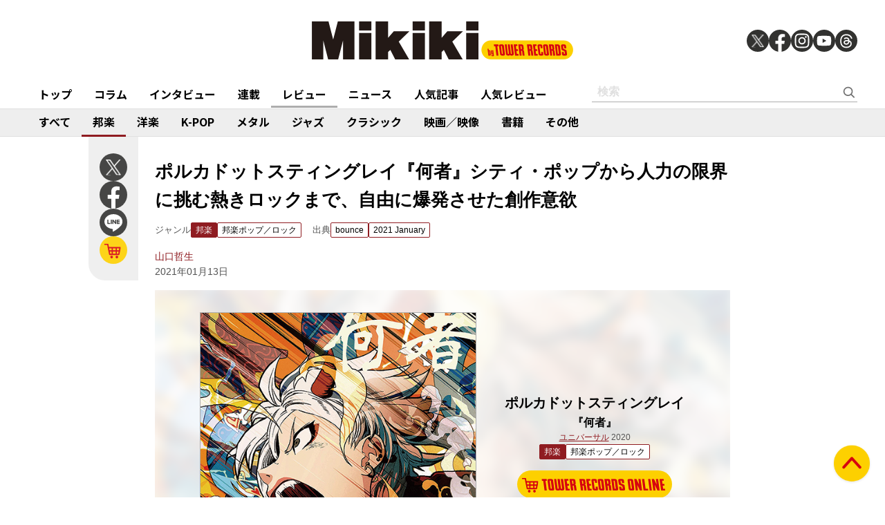

--- FILE ---
content_type: text/html; charset=utf-8
request_url: https://mikiki.tokyo.jp/articles/-/27334
body_size: 10619
content:
<!DOCTYPE html>
<html lang="ja">
  <head>

<meta charset="utf-8">
<meta name="viewport" content="width=device-width, initial-scale=1">
<meta name="robots" content="max-image-preview:large">
<meta name="theme-color" content="#FDD000">
<title>ポルカドットスティングレイ『何者』シティ・ポップから人力の限界に挑む熱きロックまで、自由に爆発させた創作意欲 | Mikiki by TOWER RECORDS</title>
<meta name="description" content="前作がバンドの射程範囲を広げたものであれば、この新作はその精巧さを強烈に高めた印象。ホーンをはじめとしたさまざまな音が飛び出すギラギラとしたファンクや、クールなシティ・ポップに軽快なラップ・チューン、さ...">
<meta property="fb:app_id" content="236609006527248">
<meta property="og:locale" content="ja_JP">
<meta property="og:site_name" content="Mikiki">
<meta property="og:title" content="ポルカドットスティングレイ『何者』シティ・ポップから人力の限界に挑む熱きロックまで、自由に爆発させた創作意欲 | Mikiki by TOWER RECORDS">
<meta property="og:image" content="https://mikiki.ismcdn.jp/mwimgs/e/f/-/img_efcd61c0feec0106c0b24c62eca715dd470605.jpg">
<meta property="og:type" content="article">
<meta property="og:url" content="https://mikiki.tokyo.jp/articles/-/27334">
<meta property="og:description" content="前作がバンドの射程範囲を広げたものであれば、この新作はその精巧さを強烈に高めた印象。ホーンをはじめとしたさまざまな音が飛び出すギラギラとしたファンクや、クールなシティ・ポップに軽快なラップ・チューン、さ...">
<meta name="twitter:card" content="summary_large_image">
<meta name="twitter:site" content="@mikiki_tokyo_jp">
<link rel="alternate" type="application/rss+xml" title="Mikiki 新着RSS" href="https://mikiki.tokyo.jp/list/feed/rss">

<!--ou:common metatags-->

<link rel="icon" sizes="16x16 32x32" href="https://mikiki.ismcdn.jp/common/images/mikiki/favicon_2024.ico">
<link rel="apple-touch-icon" sizes="57x57"   href="https://mikiki.ismcdn.jp/common/images/iphone_57x57.png">
<link rel="apple-touch-icon" sizes="114x114"   href="https://mikiki.ismcdn.jp/common/images/iphone_114x114.png">
<link rel="canonical" href="https://mikiki.tokyo.jp/articles/-/27334">
<link rel="preconnect" href="https://fonts.googleapis.com">
<link rel="preconnect" href="https://fonts.gstatic.com" crossorigin>
<link rel="preload" as="style" href="https://fonts.googleapis.com/css2?family=Noto+Sans+JP:wght@400;500;700">
<link rel="stylesheet" href="https://fonts.googleapis.com/css2?family=Noto+Sans+JP:wght@400;500;700" media="print" onload="this.media='all'; this.onload=null;"><link rel="stylesheet" href="https://mikiki.ismcdn.jp/resources/mikiki/css/pc/shared.css?rf=202504011404">
<link rel="stylesheet" href="https://mikiki.ismcdn.jp/resources/mikiki/css/pc/leafs.css?rf=202504011404">
<script src="https://mikiki.ismcdn.jp/common/js/mikiki/lozad.min.js" defer></script>
<script src="https://mikiki.ismcdn.jp/common/js/mikiki/splide.min.js" defer></script>
<script src="https://mikiki.ismcdn.jp/common/js/mikiki/simplebar.min.js" defer></script>
<script src="https://mikiki.ismcdn.jp/resources/prod/mikiki/js/common/shared.prod.js?rf=202504011404" defer></script>
<script src="https://mikiki.ismcdn.jp/resources/prod/mikiki/js/pc/leafs.prod.js?rf=202504011404" defer></script>
<script type="application/ld+json">
[{"@context":"https://schema.org","@type":"WebSite","name":"Mikiki","url":"https://mikiki.tokyo.jp","alternateName":"Mikiki","sameAs":["https://twitter.com/mikiki_tokyo_jp","https://www.facebook.com/mikiki.tokyo.jp","https://www.instagram.com/mikiki_tokyo_jp/","https://www.youtube.com/user/mikikitokyojp"],"potentialAction":{"@type":"SearchAction","target":"https://mikiki.tokyo.jp/list/search?fulltext={fulltext}","query-input":"required name=fulltext"}},{"@context":"https://schema.org","@type":"BreadcrumbList","itemListElement":[{"@type":"ListItem","position":1,"item":{"@id":"https://mikiki.tokyo.jp","name":"Mikiki"}},{"@type":"ListItem","position":2,"item":{"@id":"https://mikiki.tokyo.jp/list/genre/JAPAN","name":"邦楽"}},{"@type":"ListItem","position":3,"item":{"@id":"https://mikiki.tokyo.jp/list/genre/JAPAN-Pop_Rock","name":"邦楽ポップ／ロック"}},{"@type":"ListItem","position":4,"item":{"@id":"https://mikiki.tokyo.jp/articles/-/27334","name":"ポルカドットスティングレイ『何者』シティ・ポップから人力の限界に挑む熱きロックまで、自由に爆発させた創作意欲"}}]},{"@context":"https://schema.org","@type":"NewsArticle","mainEntityOfPage":{"@type":"WebPage","@id":"https://mikiki.tokyo.jp/articles/-/27334"},"headline":"ポルカドットスティングレイ『何者』シティ・ポップから人力の限界に挑む熱きロックまで、自由に爆発させた創作意欲","image":{"@type":"ImageObject","url":"https://mikiki.ismcdn.jp/mwimgs/e/f/1600mw/img_efcd61c0feec0106c0b24c62eca715dd470605.jpg","width":"476","height":"476"},"datePublished":"2021-01-13T07:30:00+09:00","dateModified":"2021-01-08T18:19:59+09:00","author":{"@type":"Person","name":"山口 哲生","url":"https://mikiki.tokyo.jp/list/author/山口 哲生"},"description":"前作がバンドの射程範囲を広げたものであれば、この新作はその精巧さを強烈に高めた印象。ホーンをはじめとしたさまざまな音が飛び出すギラギラとしたファンクや、クールなシティ・ポップに軽快なラップ・チューン、さ...","publisher":{"@type":"Organization","name":"Mikiki","logo":{"@type":"ImageObject","url":"https://mikiki.ismcdn.jp/common/images/mikiki/logo.svg"}}}]
</script>

<script>
dataLayer = [
  {
  "category": "review",
  "genre": "JAPAN",
  "subgenre": "JAPAN-Pop_Rock",
  "tag": "",
  "relatedArtist": "ポルカドットスティングレイ",
  "artist": "ポルカドットスティングレイ",
  "source": "bounce",
  "author": "山口 哲生",
  "pubDate": "2021-01-13"
}
];
</script>

<!-- Google Tag Manager -->
<script>(function(w,d,s,l,i){w[l]=w[l]||[];w[l].push({'gtm.start':
new Date().getTime(),event:'gtm.js'});var f=d.getElementsByTagName(s)[0],
j=d.createElement(s),dl=l!='dataLayer'?'&l='+l:'';j.async=true;j.src=
'https://www.googletagmanager.com/gtm.js?id='+i+dl;f.parentNode.insertBefore(j,f);
})(window,document,'script','dataLayer','GTM-NC5M3D4');</script>
<!-- End Google Tag Manager -->  </head>
  <body>
  <header class="g-header">
    <div class="g-header__inner">
      <a href="/" class="g-header__logo">
        <img src="https://mikiki.ismcdn.jp/common/images/mikiki/logo.svg" width="120" height="38" alt="Mikiki　タワーレコードの音楽ガイドメディア">
      </a>
<div class="m-sns">
  <a href="https://twitter.com/mikiki_tokyo_jp" class="m-sns-link" target="_blank">
    <img src="https://mikiki.ismcdn.jp/common/images/mikiki/x.svg" width="40" height="40" class="m-sns-icon">
  </a>
  <a href="https://www.facebook.com/mikiki.tokyo.jp" class="m-sns-link" target="_blank">
    <img src="https://mikiki.ismcdn.jp/common/images/mikiki/facebook.svg" width="40" height="40" class="m-sns-icon">
  </a>
  <a href="https://www.instagram.com/mikiki_tokyo_jp/" class="m-sns-link" target="_blank">
    <img src="https://mikiki.ismcdn.jp/common/images/mikiki/instagram.svg" width="40" height="40" class="m-sns-icon">
  </a>
  <a href="https://www.youtube.com/user/mikikitokyojp" class="m-sns-link" target="_blank">
    <img src="https://mikiki.ismcdn.jp/common/images/mikiki/youtube.svg" width="40" height="40" class="m-sns-icon">
  </a>
  <a href=" https://www.threads.net/@mikiki_tokyo_jp" class="m-sns-link" target="_blank">
    <img src="https://mikiki.ismcdn.jp/common/images/mikiki/threads.svg" width="40" height="40" class="m-sns-icon">
  </a>
</div>    </div>
  </header>
  <nav class="g-header-nav">
    <div class="g-header-nav__inner">
      <div class="g-menu-genre-wrap">
        <a href="/" class="g-header-nav__link" data-event="header_top">トップ</a>
      </div>
    <div class="g-menu-genre-wrap">
      <a href="/list/column" class="g-header-nav__link" data-event="header_コラム">コラム</a>
      <ul class="g-menu-genre-list">
        <li class="g-menu-genre">
          <a href="/list/column/JAPAN" class="g-menu-genre__link" style="border-color: #8f1c21" data-event="header_コラム_邦楽">邦楽</a>
        </li>
        <li class="g-menu-genre">
          <a href="/list/column/INTERNATIONAL" class="g-menu-genre__link" style="border-color: #baae12" data-event="header_コラム_洋楽">洋楽</a>
        </li>
        <li class="g-menu-genre">
          <a href="/list/column/KPOP" class="g-menu-genre__link" style="border-color: #d24093" data-event="header_コラム_K-POP">K-POP</a>
        </li>
        <li class="g-menu-genre">
          <a href="/list/column/METAL" class="g-menu-genre__link" style="border-color: #000000" data-event="header_コラム_メタル">メタル</a>
        </li>
        <li class="g-menu-genre">
          <a href="/list/column/JAZZ" class="g-menu-genre__link" style="border-color: #4bb344" data-event="header_コラム_ジャズ">ジャズ</a>
        </li>
        <li class="g-menu-genre">
          <a href="/list/column/CLASSICAL" class="g-menu-genre__link" style="border-color: #3898d5" data-event="header_コラム_クラシック">クラシック</a>
        </li>
        <li class="g-menu-genre">
          <a href="/list/column/MOVIE" class="g-menu-genre__link" style="border-color: #113492" data-event="header_コラム_映画／映像">映画／映像</a>
        </li>
        <li class="g-menu-genre">
          <a href="/list/column/BOOK" class="g-menu-genre__link" style="border-color: #f38f37" data-event="header_コラム_書籍">書籍</a>
        </li>
        <li class="g-menu-genre">
          <a href="/list/column/OTHER" class="g-menu-genre__link" style="border-color: #48465c" data-event="header_コラム_その他">その他</a>
        </li>
      </ul>
    </div>
    <div class="g-menu-genre-wrap">
      <a href="/list/interview" class="g-header-nav__link" data-event="header_インタビュー">インタビュー</a>
      <ul class="g-menu-genre-list">
        <li class="g-menu-genre">
          <a href="/list/interview/JAPAN" class="g-menu-genre__link" style="border-color: #8f1c21" data-event="header_インタビュー_邦楽">邦楽</a>
        </li>
        <li class="g-menu-genre">
          <a href="/list/interview/INTERNATIONAL" class="g-menu-genre__link" style="border-color: #baae12" data-event="header_インタビュー_洋楽">洋楽</a>
        </li>
        <li class="g-menu-genre">
          <a href="/list/interview/KPOP" class="g-menu-genre__link" style="border-color: #d24093" data-event="header_インタビュー_K-POP">K-POP</a>
        </li>
        <li class="g-menu-genre">
          <a href="/list/interview/METAL" class="g-menu-genre__link" style="border-color: #000000" data-event="header_インタビュー_メタル">メタル</a>
        </li>
        <li class="g-menu-genre">
          <a href="/list/interview/JAZZ" class="g-menu-genre__link" style="border-color: #4bb344" data-event="header_インタビュー_ジャズ">ジャズ</a>
        </li>
        <li class="g-menu-genre">
          <a href="/list/interview/CLASSICAL" class="g-menu-genre__link" style="border-color: #3898d5" data-event="header_インタビュー_クラシック">クラシック</a>
        </li>
        <li class="g-menu-genre">
          <a href="/list/interview/MOVIE" class="g-menu-genre__link" style="border-color: #113492" data-event="header_インタビュー_映画／映像">映画／映像</a>
        </li>
        <li class="g-menu-genre">
          <a href="/list/interview/BOOK" class="g-menu-genre__link" style="border-color: #f38f37" data-event="header_インタビュー_書籍">書籍</a>
        </li>
        <li class="g-menu-genre">
          <a href="/list/interview/OTHER" class="g-menu-genre__link" style="border-color: #48465c" data-event="header_インタビュー_その他">その他</a>
        </li>
      </ul>
    </div>
    <div class="g-menu-genre-wrap">
      <a href="/category/feature_series" class="g-header-nav__link" data-event="header_連載">連載</a>
      <ul class="g-menu-genre-list">
        <li class="g-menu-genre">
          <a href="/category/feature_series/JAPAN" class="g-menu-genre__link" style="border-color: #8f1c21" data-event="header_連載_邦楽">邦楽</a>
        </li>
        <li class="g-menu-genre">
          <a href="/category/feature_series/INTERNATIONAL" class="g-menu-genre__link" style="border-color: #baae12" data-event="header_連載_洋楽">洋楽</a>
        </li>
        <li class="g-menu-genre">
          <a href="/category/feature_series/KPOP" class="g-menu-genre__link" style="border-color: #d24093" data-event="header_連載_K-POP">K-POP</a>
        </li>
        <li class="g-menu-genre">
          <a href="/category/feature_series/METAL" class="g-menu-genre__link" style="border-color: #000000" data-event="header_連載_メタル">メタル</a>
        </li>
        <li class="g-menu-genre">
          <a href="/category/feature_series/JAZZ" class="g-menu-genre__link" style="border-color: #4bb344" data-event="header_連載_ジャズ">ジャズ</a>
        </li>
        <li class="g-menu-genre">
          <a href="/category/feature_series/CLASSICAL" class="g-menu-genre__link" style="border-color: #3898d5" data-event="header_連載_クラシック">クラシック</a>
        </li>
        <li class="g-menu-genre">
          <a href="/category/feature_series/MOVIE" class="g-menu-genre__link" style="border-color: #113492" data-event="header_連載_映画／映像">映画／映像</a>
        </li>
        <li class="g-menu-genre">
          <a href="/category/feature_series/BOOK" class="g-menu-genre__link" style="border-color: #f38f37" data-event="header_連載_書籍">書籍</a>
        </li>
        <li class="g-menu-genre">
          <a href="/category/feature_series/OTHER" class="g-menu-genre__link" style="border-color: #48465c" data-event="header_連載_その他">その他</a>
        </li>
      </ul>
    </div>
    <div class="g-menu-genre-wrap">
      <a href="/list/review" class="g-header-nav__link is-current" data-event="header_レビュー">レビュー</a>
      <ul class="g-menu-genre-list">
        <li class="g-menu-genre">
          <a href="/list/review/JAPAN" class="g-menu-genre__link" style="border-color: #8f1c21" data-event="header_レビュー_邦楽">邦楽</a>
        </li>
        <li class="g-menu-genre">
          <a href="/list/review/INTERNATIONAL" class="g-menu-genre__link" style="border-color: #baae12" data-event="header_レビュー_洋楽">洋楽</a>
        </li>
        <li class="g-menu-genre">
          <a href="/list/review/KPOP" class="g-menu-genre__link" style="border-color: #d24093" data-event="header_レビュー_K-POP">K-POP</a>
        </li>
        <li class="g-menu-genre">
          <a href="/list/review/METAL" class="g-menu-genre__link" style="border-color: #000000" data-event="header_レビュー_メタル">メタル</a>
        </li>
        <li class="g-menu-genre">
          <a href="/list/review/JAZZ" class="g-menu-genre__link" style="border-color: #4bb344" data-event="header_レビュー_ジャズ">ジャズ</a>
        </li>
        <li class="g-menu-genre">
          <a href="/list/review/CLASSICAL" class="g-menu-genre__link" style="border-color: #3898d5" data-event="header_レビュー_クラシック">クラシック</a>
        </li>
        <li class="g-menu-genre">
          <a href="/list/review/MOVIE" class="g-menu-genre__link" style="border-color: #113492" data-event="header_レビュー_映画／映像">映画／映像</a>
        </li>
        <li class="g-menu-genre">
          <a href="/list/review/BOOK" class="g-menu-genre__link" style="border-color: #f38f37" data-event="header_レビュー_書籍">書籍</a>
        </li>
        <li class="g-menu-genre">
          <a href="/list/review/OTHER" class="g-menu-genre__link" style="border-color: #48465c" data-event="header_レビュー_その他">その他</a>
        </li>
      </ul>
    </div>
    <div class="g-menu-genre-wrap">
      <a href="/list/news" class="g-header-nav__link" data-event="header_ニュース">ニュース</a>
      <ul class="g-menu-genre-list">
        <li class="g-menu-genre">
          <a href="/list/news/JAPAN" class="g-menu-genre__link" style="border-color: #8f1c21" data-event="header_ニュース_邦楽">邦楽</a>
        </li>
        <li class="g-menu-genre">
          <a href="/list/news/INTERNATIONAL" class="g-menu-genre__link" style="border-color: #baae12" data-event="header_ニュース_洋楽">洋楽</a>
        </li>
        <li class="g-menu-genre">
          <a href="/list/news/KPOP" class="g-menu-genre__link" style="border-color: #d24093" data-event="header_ニュース_K-POP">K-POP</a>
        </li>
        <li class="g-menu-genre">
          <a href="/list/news/METAL" class="g-menu-genre__link" style="border-color: #000000" data-event="header_ニュース_メタル">メタル</a>
        </li>
        <li class="g-menu-genre">
          <a href="/list/news/JAZZ" class="g-menu-genre__link" style="border-color: #4bb344" data-event="header_ニュース_ジャズ">ジャズ</a>
        </li>
        <li class="g-menu-genre">
          <a href="/list/news/CLASSICAL" class="g-menu-genre__link" style="border-color: #3898d5" data-event="header_ニュース_クラシック">クラシック</a>
        </li>
        <li class="g-menu-genre">
          <a href="/list/news/MOVIE" class="g-menu-genre__link" style="border-color: #113492" data-event="header_ニュース_映画／映像">映画／映像</a>
        </li>
        <li class="g-menu-genre">
          <a href="/list/news/BOOK" class="g-menu-genre__link" style="border-color: #f38f37" data-event="header_ニュース_書籍">書籍</a>
        </li>
        <li class="g-menu-genre">
          <a href="/list/news/OTHER" class="g-menu-genre__link" style="border-color: #48465c" data-event="header_ニュース_その他">その他</a>
        </li>
      </ul>
    </div>
    <div class="g-menu-genre-wrap">
      <a href="/list/ranking/articles" class="g-header-nav__link" data-event="header_人気記事">人気記事</a>
    </div>
    <div class="g-menu-genre-wrap">
      <a href="/list/ranking/reviews" class="g-header-nav__link" data-event="header_人気レビュー">人気レビュー</a>
    </div>
    
    <form class="m-search --header" action="/list/search" method="get">
      <input type="text" name="fulltext" class="m-search__box" placeholder="検索">
      <button type="submit" class="m-search__btn"></button>
    </form>
    </div>
  </nav>
<nav class="g-header-nav --genre">
  <div class="g-header-nav__inner">
    <a href="/list/genre/" class="g-header-nav__link" style="border-color: #6F6F6F" data-event="genreNavi_すべて">すべて</a>
    <a href="/list/genre/JAPAN" class="g-header-nav__link is-current" style="border-color: #8f1c21" data-event="genreNavi_邦楽">邦楽</a>
    <a href="/list/genre/INTERNATIONAL" class="g-header-nav__link" style="border-color: #baae12" data-event="genreNavi_洋楽">洋楽</a>
    <a href="/list/genre/KPOP" class="g-header-nav__link" style="border-color: #d24093" data-event="genreNavi_K-POP">K-POP</a>
    <a href="/list/genre/METAL" class="g-header-nav__link" style="border-color: #000000" data-event="genreNavi_メタル">メタル</a>
    <a href="/list/genre/JAZZ" class="g-header-nav__link" style="border-color: #4bb344" data-event="genreNavi_ジャズ">ジャズ</a>
    <a href="/list/genre/CLASSICAL" class="g-header-nav__link" style="border-color: #3898d5" data-event="genreNavi_クラシック">クラシック</a>
    <a href="/list/genre/MOVIE" class="g-header-nav__link" style="border-color: #113492" data-event="genreNavi_映画／映像">映画／映像</a>
    <a href="/list/genre/BOOK" class="g-header-nav__link" style="border-color: #f38f37" data-event="genreNavi_書籍">書籍</a>
    <a href="/list/genre/OTHER" class="g-header-nav__link" style="border-color: #48465c" data-event="genreNavi_その他">その他</a>
  </div>
</nav>
    <article class="article l-wrap --leafs --pt0">
      <div class="article__lside">
        <div class="m-sns --leafs js-article-fixed">
<a href="https://twitter.com/intent/tweet?url=https://mikiki.tokyo.jp/articles/-/27334&text=%E3%83%9D%E3%83%AB%E3%82%AB%E3%83%89%E3%83%83%E3%83%88%E3%82%B9%E3%83%86%E3%82%A3%E3%83%B3%E3%82%B0%E3%83%AC%E3%82%A4%E3%80%8E%E4%BD%95%E8%80%85%E3%80%8F%E3%82%B7%E3%83%86%E3%82%A3%E3%83%BB%E3%83%9D%E3%83%83%E3%83%97%E3%81%8B%E3%82%89%E4%BA%BA%E5%8A%9B%E3%81%AE%E9%99%90%E7%95%8C%E3%81%AB%E6%8C%91%E3%82%80%E7%86%B1%E3%81%8D%E3%83%AD%E3%83%83%E3%82%AF%E3%81%BE%E3%81%A7%E3%80%81%E8%87%AA%E7%94%B1%E3%81%AB%E7%88%86%E7%99%BA%E3%81%95%E3%81%9B%E3%81%9F%E5%89%B5%E4%BD%9C%E6%84%8F%E6%AC%B2+%7C+Mikiki" class="m-sns-link" target="_blank" data-event="button-sns-X">
  <img src="https://mikiki.ismcdn.jp/common/images/mikiki/x.svg" width="40" height="40" class="m-sns-icon">
</a>
<a href="https://www.facebook.com/share.php?u=https://mikiki.tokyo.jp/articles/-/27334" class="m-sns-link" target="_blank" data-event="button-sns-Facebook">
  <img src="https://mikiki.ismcdn.jp/common/images/mikiki/facebook.svg" width="40" height="40" class="m-sns-icon">
</a>
<a href="https://social-plugins.line.me/lineit/share?url=https://mikiki.tokyo.jp/articles/-/27334" target="_blank" class="m-sns-link" data-event="button-sns-LINE">
  <img src="https://mikiki.ismcdn.jp/common/images/mikiki/line.svg" width="40" height="40" class="m-sns-icon">
</a>            <a href="https://tower.jp/search/advanced/item/search?artistName=%E3%83%9D%E3%83%AB%E3%82%AB%E3%83%89%E3%83%83%E3%83%88%E3%82%B9%E3%83%86%E3%82%A3%E3%83%B3%E3%82%B0%E3%83%AC%E3%82%A4&titleName=%E4%BD%95%E8%80%85&displayAllTab=off&mikiki=pre27334" class="m-sns-link" target="_blank">
              <img src="https://mikiki.ismcdn.jp/common/images/mikiki/i_cart.svg" width="40" height="40" class="m-sns-icon">
            </a>
        </div>
      </div>
      <div class="article__main">
<div class="article-header l-sm-pt-16 js-get-height">
  <div class="l-content --pb0 l-sm-mb-4">
    <h1 class="article-header__ttl">ポルカドットスティングレイ『何者』シティ・ポップから人力の限界に挑む熱きロックまで、自由に爆発させた創作意欲</h1>
    <div class="u-lg-flex">
      <div class="article-header-info">
        <div class="article-header-inner u-flex">
          <div class="article-header__head">ジャンル</div>
          <a href="/list/genre/JAPAN" class="c-tag --main" style="background-color:#8f1c21;border-color:#8f1c21;" data-event="article_titleGenre_JAPAN">邦楽</a>
            <a href="/list/genre/JAPAN-Pop_Rock" class="c-tag" style="border-color:#8f1c21;" data-event="article_titleSubgenre_JAPAN-Pop_Rock">邦楽ポップ／ロック</a>
        </div>
      </div>
      <div class="article-header-info">
        <div class="article-header-inner u-flex">
        <div class="article-header__head">出典</div>
          <a class="c-tag" style="border-color:#8f1c21;" href="/subcategory/bounce" data-event="article_titleSource_bounce">bounce</a> <a class="c-tag" style="border-color:#8f1c21;" href="/subcategory/b445">2021 January</a>
        </div>
      </div>
    </div>
    <div class="article-header-author">
        <div class="article-header-inner u-flex">
          <a href="/list/author/%E5%B1%B1%E5%8F%A3 %E5%93%B2%E7%94%9F" class="article-header-author-name article-link" style="color:#8f1c21;" data-event="article_titleAuthor_山口哲生">山口哲生</a>
        </div>
      <div class="article-header-info__data">2021年01月13日</div>
    </div>
  </div>
</div><div class="article-review-main c-thumb-bg-wrap js-article-fixed-start">
  <div class="c-thumb-bg" style="background-image: url(/mwimgs/e/f/-/img_efcd61c0feec0106c0b24c62eca715dd470605.jpg);"></div>
  <div class="article-review-main__img">
    <img src="/mwimgs/e/f/-/img_efcd61c0feec0106c0b24c62eca715dd470605.jpg" alt="" width="600" height="600">
  </div>
  <div class="article-review-main__content">
    <div class="article-review-main__name">ポルカドットスティングレイ</div>
    <div class="article-review-main__title">『何者』</div>
    <div class="article-review-main__sub">
            <a style="color:#8f1c21;" href="/list/search?mode=ft&fulltext=%E3%83%A6%E3%83%8B%E3%83%90%E3%83%BC%E3%82%B5%E3%83%AB">ユニバーサル</a>
     2020</div>
    <div class="c-tag-wrapper">
      <a href="/list/genre/JAPAN" class="c-tag --main" style="background-color:#8f1c21;border-color:#8f1c21;">邦楽</a>
        <a href="/list/genre/JAPAN-Pop_Rock" class="c-tag" style="border-color:#8f1c21;">邦楽ポップ／ロック</a>
    </div>
    <div class="article-review-main-tr">
      <a href="https://tower.jp/search/advanced/item/search?artistName=%E3%83%9D%E3%83%AB%E3%82%AB%E3%83%89%E3%83%83%E3%83%88%E3%82%B9%E3%83%86%E3%82%A3%E3%83%B3%E3%82%B0%E3%83%AC%E3%82%A4&titleName=%E4%BD%95%E8%80%85&displayAllTab=off&mikiki=pre27334" class="article-review-main-tr__img" target="_blank">
        <img src="/common/images/mikiki/tr_cart.svg" alt="">
      </a>
    </div>
    <div class="article-review-main-tags">
    </div>
  </div>
</div>
<div class="article-body --JAPAN">
  <div class="js-infinitescroll-wrap">
    <div class="js-page" data-page=1>
      <p>前作がバンドの射程範囲を広げたものであれば、この新作はその精巧さを強烈に高めた印象。ホーンをはじめとしたさまざまな音が飛び出すギラギラとしたファンクや、クールなシティ・ポップに軽快なラップ・チューン、さらには人力の限界に挑むような圧倒的熱量で繰り広げられるロック・ナンバーもあって、どこまでも自由に創作意欲を爆発させている。そんな楽曲群にほぼタイアップがついているという現状も痛快な3作目だ。</p>

    </div>
  </div>
    <div class="video"><iframe frameborder="0" src="//www.youtube.com/embed/U609b7lOAII?rel=0"></iframe></div>

<div class="video"><iframe frameborder="0" src="//www.youtube.com/embed/phwvj0_XM4k?rel=0"></iframe></div>

<p>&nbsp;</p>

<div id="viewable-contentFinish" style="height: 0.1px;" data-event="FinishReading"></div>
</div>      </div>
      <div class="article__rside">
      </div>
    </article>
<div class="article-footer">
  <div class="article-footer__inner l-inner --leafs">
  <div class="article-footer__head">関連作品をタワーレコードでチェック</div>
  <div class="article-footer__content">
    <div class="m-shop-wrap">
      <div class="m-shop --s">
  <div class="m-shop__link">
    <div class="m-shop__img">
        <img src="[data-uri]" data-src="https://mikiki.ismcdn.jp/mwimgs/e/f/110mw/img_efcd61c0feec0106c0b24c62eca715dd470605.jpg" data-srcset="https://mikiki.ismcdn.jp/mwimgs/e/f/110mw/img_efcd61c0feec0106c0b24c62eca715dd470605.jpg 1x,https://mikiki.ismcdn.jp/mwimgs/e/f/220mw/img_efcd61c0feec0106c0b24c62eca715dd470605.jpg 2x" width="110" height="110" class=" lazy" alt="">
    </div>
    <div class="m-shop__content">
      <div class="c-genre-tag --small --shop" style="background-color:#8f1c21;">邦楽</div>
      <div class="m-shop__name">ポルカドットスティングレイ</div>
      <div class="m-shop__title">『何者』</div>
    </div>
    <a href="https://tower.jp/search/advanced/item/search?artistName=%E3%83%9D%E3%83%AB%E3%82%AB%E3%83%89%E3%83%83%E3%83%88%E3%82%B9%E3%83%86%E3%82%A3%E3%83%B3%E3%82%B0%E3%83%AC%E3%82%A4&titleName=%E4%BD%95%E8%80%85&displayAllTab=off&mikiki=pre27334" class="m-shop-tr" target="_blank" data-event="relatedWorks_online_1"><img src="/common/images/mikiki/tr_cart_sp.svg" alt=""></a>
  </div>
</div>

    </div>
  </div>
<div class="article-footer__head">関連アーティスト</div>
  <div class="article-footer__content">
    <div class="c-tag-wrapper">
        <a href="/list/search?keyword=%E3%83%9D%E3%83%AB%E3%82%AB%E3%83%89%E3%83%83%E3%83%88%E3%82%B9%E3%83%86%E3%82%A3%E3%83%B3%E3%82%B0%E3%83%AC%E3%82%A4" class="c-tag --large" style="border-color:#8f1c21;" data-event="article_relatedArtist">ポルカドットスティングレイ</a>
    </div>
  </div>
  <div class="article-footer__head">関連記事</div>
  <div class="article-footer__content">
    <div class="m-article-wrap --related">
        <article class="m-article">
  <a href="/articles/-/24209" class="m-article__link">
  
    <div class="m-article__thumb --s110 c-thumb-bg-wrap">
      <div class="c-thumb-bg lazy" width="110" height="110" style="background-image: url();" data-background-image="https://mikiki.ismcdn.jp/mwimgs/f/0/-/img_f01d4c4b87d43384b5a050f44702e1b6354856.jpg"></div>
      <img src="[data-uri]" data-src="https://mikiki.ismcdn.jp/mwimgs/f/0/110mw/img_f01d4c4b87d43384b5a050f44702e1b6354856.jpg" data-srcset="https://mikiki.ismcdn.jp/mwimgs/f/0/110mw/img_f01d4c4b87d43384b5a050f44702e1b6354856.jpg 1x,https://mikiki.ismcdn.jp/mwimgs/f/0/220mw/img_f01d4c4b87d43384b5a050f44702e1b6354856.jpg 2x" width="110" height="110" class=" lazy" alt="">
    </div>
    <div class="m-article__content">
      <div class="c-genre l-sm-mb-1" style="color: #8f1c21">邦楽</div>
      <div class="m-article__ttl">ポルカドットスティングレイ 『新世紀』 ポルカらしい一癖のあるキャッチーさがいつにも増して強烈</div>
      <div class="m-article__info">
        <div class="m-article__cat">レビュー</div>
        <time class="m-article__date">2020年01月31日</time>
      </div>
    </div>
  </a>
</article>

        <article class="m-article">
  <a href="/articles/-/23912" class="m-article__link">
  
    <div class="m-article__thumb --s110 c-thumb-bg-wrap">
      <div class="c-thumb-bg lazy" width="110" height="110" style="background-image: url();" data-background-image="https://mikiki.ismcdn.jp/mwimgs/7/9/-/img_79a2dc93d4db0b9eda9c0243b0aff74c179579.jpg"></div>
      <img src="[data-uri]" data-src="https://mikiki.ismcdn.jp/mwimgs/7/9/110mw/img_79a2dc93d4db0b9eda9c0243b0aff74c179579.jpg" data-srcset="https://mikiki.ismcdn.jp/mwimgs/7/9/110mw/img_79a2dc93d4db0b9eda9c0243b0aff74c179579.jpg 1x,https://mikiki.ismcdn.jp/mwimgs/7/9/220mw/img_79a2dc93d4db0b9eda9c0243b0aff74c179579.jpg 2x" width="110" height="110" class=" lazy" alt="">
    </div>
    <div class="m-article__content">
      <div class="c-genre l-sm-mb-1" style="color: #8f1c21">邦楽</div>
      <div class="m-article__ttl">私立恵比寿中学 『playlist』 川谷絵音、ビッケブランカ、マカロニえんぴつ、iri、ポルカドットスティングレイら豪華な作家陣が並ぶも、そうした名前の賑やかさに負けない6人の表現が逞しい</div>
      <div class="m-article__info">
        <div class="m-article__cat">レビュー</div>
        <time class="m-article__date">2019年12月27日</time>
      </div>
    </div>
  </a>
</article>

        <article class="m-article">
  <a href="/articles/-/23465" class="m-article__link">
  
    <div class="m-article__thumb --s110 c-thumb-bg-wrap">
      <div class="c-thumb-bg lazy" width="110" height="110" style="background-image: url();" data-background-image="https://mikiki.ismcdn.jp/mwimgs/6/6/-/img_66b0a26ef96fc5a4a9662624edd5ecdb295480.jpg"></div>
      <img src="[data-uri]" data-src="https://mikiki.ismcdn.jp/mwimgs/6/6/110mw/img_66b0a26ef96fc5a4a9662624edd5ecdb295480.jpg" data-srcset="https://mikiki.ismcdn.jp/mwimgs/6/6/110mw/img_66b0a26ef96fc5a4a9662624edd5ecdb295480.jpg 1x,https://mikiki.ismcdn.jp/mwimgs/6/6/220mw/img_66b0a26ef96fc5a4a9662624edd5ecdb295480.jpg 2x" width="110" height="110" class=" lazy" alt="">
    </div>
    <div class="m-article__content">
      <div class="c-genre l-sm-mb-1" style="color: #8f1c21">邦楽</div>
      <div class="m-article__ttl">ポルカドットスティングレイ 『ハイパークラクション』 勢いが止まる気配なんて皆無の充実した新作</div>
      <div class="m-article__info">
        <div class="m-article__cat">レビュー</div>
        <time class="m-article__date">2019年11月18日</time>
      </div>
    </div>
  </a>
</article>

        <article class="m-article">
  <a href="/articles/-/20823" class="m-article__link">
  
    <div class="m-article__thumb --s110 c-thumb-bg-wrap">
      <div class="c-thumb-bg lazy" width="110" height="110" style="background-image: url();" data-background-image="https://mikiki.ismcdn.jp/mwimgs/f/5/-/img_f5641a10c617e5c7547beebe1365c6fa251424.jpg"></div>
      <img src="[data-uri]" data-src="https://mikiki.ismcdn.jp/mwimgs/f/5/110mw/img_f5641a10c617e5c7547beebe1365c6fa251424.jpg" data-srcset="https://mikiki.ismcdn.jp/mwimgs/f/5/110mw/img_f5641a10c617e5c7547beebe1365c6fa251424.jpg 1x,https://mikiki.ismcdn.jp/mwimgs/f/5/220mw/img_f5641a10c617e5c7547beebe1365c6fa251424.jpg 2x" width="110" height="110" class=" lazy" alt="">
    </div>
    <div class="m-article__content">
      <div class="c-genre l-sm-mb-1" style="color: #8f1c21">邦楽</div>
      <div class="m-article__ttl">ポルカドットスティングレイ 『有頂天』 ラップやブラス・サウンドなど採り込んだ、大胆不敵なポップ作</div>
      <div class="m-article__info">
        <div class="m-article__cat">レビュー</div>
        <time class="m-article__date">2019年02月28日</time>
      </div>
    </div>
  </a>
</article>

        <article class="m-article">
  <a href="/articles/-/16242" class="m-article__link">
  
    <div class="m-article__thumb --s110 c-thumb-bg-wrap">
      <div class="c-thumb-bg lazy" width="110" height="110" style="background-image: url();" data-background-image="https://mikiki.ismcdn.jp/mwimgs/2/8/-/img_289486d3fc66acd0e64e52e9a34f9ed5111623.jpg"></div>
      <img src="[data-uri]" data-src="https://mikiki.ismcdn.jp/mwimgs/2/8/110mw/img_289486d3fc66acd0e64e52e9a34f9ed5111623.jpg" data-srcset="https://mikiki.ismcdn.jp/mwimgs/2/8/110mw/img_289486d3fc66acd0e64e52e9a34f9ed5111623.jpg 1x,https://mikiki.ismcdn.jp/mwimgs/2/8/220mw/img_289486d3fc66acd0e64e52e9a34f9ed5111623.jpg 2x" width="110" height="110" class=" lazy" alt="">
    </div>
    <div class="m-article__content">
      <div class="c-genre l-sm-mb-1" style="color: #8f1c21">邦楽</div>
      <div class="m-article__ttl">ポルカドットスティングレイ 『全知全能』 ヤバイTシャツ屋さんも参加、話題の4人組がメジャー・デビュー!</div>
      <div class="m-article__info">
        <div class="m-article__cat">レビュー</div>
        <time class="m-article__date">2017年12月08日</time>
      </div>
    </div>
  </a>
</article>

        <article class="m-article">
  <a href="/articles/-/14225" class="m-article__link">
  
    <div class="m-article__thumb --s110 c-thumb-bg-wrap">
      <div class="c-thumb-bg lazy" width="110" height="110" style="background-image: url();" data-background-image="https://mikiki.ismcdn.jp/mwimgs/9/4/-/img_9444264fa76655a95d5e402e6618d22b196587.jpg"></div>
      <img src="[data-uri]" data-src="https://mikiki.ismcdn.jp/mwimgs/9/4/110mw/img_9444264fa76655a95d5e402e6618d22b196587.jpg" data-srcset="https://mikiki.ismcdn.jp/mwimgs/9/4/110mw/img_9444264fa76655a95d5e402e6618d22b196587.jpg 1x,https://mikiki.ismcdn.jp/mwimgs/9/4/220mw/img_9444264fa76655a95d5e402e6618d22b196587.jpg 2x" width="110" height="110" class=" lazy" alt="">
    </div>
    <div class="m-article__content">
      <div class="c-genre l-sm-mb-1" style="color: #8f1c21">邦楽</div>
      <div class="m-article__ttl">ポルカドットスティングレイ 『大正義』 福岡発ギター・ロック・バンド、tricotメンバー参加のキラー・チューンなど多彩な新ミニ作</div>
      <div class="m-article__info">
        <div class="m-article__cat">レビュー</div>
        <time class="m-article__date">2017年05月31日</time>
      </div>
    </div>
  </a>
</article>

        <article class="m-article">
  <a href="/articles/-/12388" class="m-article__link">
  
    <div class="m-article__thumb --s110 c-thumb-bg-wrap">
      <div class="c-thumb-bg lazy" width="110" height="110" style="background-image: url();" data-background-image="https://mikiki.ismcdn.jp/mwimgs/3/5/-/img_3533ba42a0fd1365b295383ffb72ac64196180.jpg"></div>
      <img src="[data-uri]" data-src="https://mikiki.ismcdn.jp/mwimgs/3/5/110mw/img_3533ba42a0fd1365b295383ffb72ac64196180.jpg" data-srcset="https://mikiki.ismcdn.jp/mwimgs/3/5/110mw/img_3533ba42a0fd1365b295383ffb72ac64196180.jpg 1x,https://mikiki.ismcdn.jp/mwimgs/3/5/220mw/img_3533ba42a0fd1365b295383ffb72ac64196180.jpg 2x" width="110" height="110" class=" lazy" alt="">
    </div>
    <div class="m-article__content">
      <div class="c-genre l-sm-mb-1" style="color: #8f1c21">邦楽</div>
      <div class="m-article__ttl">速報! 〈タワレコメン〉会議リポート　2016年11月度・邦楽編 ：yahyel、ラブリーサマーちゃん、ヤバイTシャツ屋さん、ポルカドットスティングレイを観て聴いてチェック!</div>
      <div class="m-article__info">
        <div class="m-article__cat">連載</div>
        <time class="m-article__date">2016年10月13日</time>
      </div>
    </div>
  </a>
</article>

    </div>
  </div>

  </div>
</div>    <div class="js-article-fixed-end"></div>
<nav class="m-breadcrumb">
  <div class="l-inner --leafs">
    <a href="/" class="m-breadcrumb__item">Mikiki</a>
        <a href="/list/review" class="m-breadcrumb__item" data-event="article_breadcrumb_レビュー">レビュー</a>
        <a href="/list/genre/JAPAN" class="m-breadcrumb__item" data-event="article_breadcrumb_邦楽">邦楽</a>
        <a href="/list/genre/JAPAN-Pop_Rock" class="m-breadcrumb__item" data-event="article_breadcrumb_邦楽ポップ／ロック">邦楽ポップ／ロック</a>
        <a href="/articles/-/27334" class="m-breadcrumb__item is-current" data-event="article_breadcrumb_ポルカドットスティングレイ『何者』シティ・ポップから人力の限界に挑む熱きロックまで、自由に爆発させた創作意欲">ポルカドットスティングレイ『何者』シティ・ポップから人力の限界に挑む熱きロックまで、自由に爆発させた創作意欲</a>
  </div>
</nav>

  <div class="g-ranking js-tab-group --leafs">
    <div class="l-inner">
    <div class="l-content">
        <div class="g-ranking-head">RANKING<span class="g-ranking-head__sub">人気記事</span></div>
      <div class="g-ranking-list" data-tab-index='0'>
        <article class="m-card-article --ranking">
  <div class="g-ranking-item-num"></div>
  <a href="/articles/-/43280" class="m-card-article__link" data-event="ranking_1">
    <div class="m-card-article__thumb  c-thumb-bg-wrap">
      <div class="c-thumb-bg lazy" width="660" height="496" style="background-image: url(https://mikiki.ismcdn.jp/mwimgs/6/7/-/img_673ab47ceda6e6b21ab0deee0b8e13ae157712.jpg);"></div>
      <img src="[data-uri]" data-src="https://mikiki.ismcdn.jp/mwimgs/6/7/600mw/img_673ab47ceda6e6b21ab0deee0b8e13ae157712.jpg" data-srcset="https://mikiki.ismcdn.jp/mwimgs/6/7/600mw/img_673ab47ceda6e6b21ab0deee0b8e13ae157712.jpg 1x,https://mikiki.ismcdn.jp/mwimgs/6/7/1200mw/img_673ab47ceda6e6b21ab0deee0b8e13ae157712.jpg 2x" width="600" height="450" class=" lazy" alt="">
    </div>
    <div class="m-card-article__bottom">
      <div class="c-genre-tag" style="background-color: #8f1c21"><span class="c-genre__main">邦楽</span></div>
      <div class="m-card-article__content">
        <div class="m-card-article__ttl">B’z『LOOSE』はなぜ重要作か? 〈2人〉への原点回帰と制作体制の変化から音楽性を掘り下げる</div>
        <div class="m-card-article__info">
  <div class="m-card-article__cat">連載</div>
  <time class="m-card-article__date">2025年11月25日</time>
</div>

      </div>
    </div>
  </a>
</article>
<article class="m-article">
  <a href="/articles/-/43114" class="m-article__link --ranking">
  <div class="g-ranking-item-num"></div>
    <div class="m-article__thumb --s110 c-thumb-bg-wrap">
      <div class="c-thumb-bg lazy" width="110" height="110" style="background-image: url();" data-background-image="https://mikiki.ismcdn.jp/mwimgs/b/8/-/img_b82feb8b3c724e5518c08983cefe7f64157790.jpg"></div>
      <img src="[data-uri]" data-src="https://mikiki.ismcdn.jp/mwimgs/b/8/110mw/img_b82feb8b3c724e5518c08983cefe7f64157790.jpg" data-srcset="https://mikiki.ismcdn.jp/mwimgs/b/8/110mw/img_b82feb8b3c724e5518c08983cefe7f64157790.jpg 1x,https://mikiki.ismcdn.jp/mwimgs/b/8/220mw/img_b82feb8b3c724e5518c08983cefe7f64157790.jpg 2x" width="110" height="110" class=" lazy" alt="">
    </div>
    <div class="m-article__content">
      <div class="c-genre-tag" style="background-color: #8f1c21"><span class="c-genre__main">邦楽</span></div>
      <div class="m-article__ttl">玉置浩二が“ファンファーレ”で懸命に生きる人達の背中を押す　日曜劇場「ザ・ロイヤルファミリー」の主題歌に込められた深いメッセージを考察</div>
      <div class="m-article__info">
        <div class="m-article__cat">コラム</div>
        <time class="m-article__date">2025年11月23日</time>
      </div>
    </div>
  </a>
</article>
<article class="m-article">
  <a href="/articles/-/43299" class="m-article__link --ranking">
  <div class="g-ranking-item-num"></div>
    <div class="m-article__thumb --s110 c-thumb-bg-wrap">
      <div class="c-thumb-bg lazy" width="110" height="110" style="background-image: url();" data-background-image="https://mikiki.ismcdn.jp/mwimgs/8/f/-/img_8fa71932a8df7e52e473a799d6313953376704.jpg"></div>
      <img src="[data-uri]" data-src="https://mikiki.ismcdn.jp/mwimgs/8/f/110mw/img_8fa71932a8df7e52e473a799d6313953376704.jpg" data-srcset="https://mikiki.ismcdn.jp/mwimgs/8/f/110mw/img_8fa71932a8df7e52e473a799d6313953376704.jpg 1x,https://mikiki.ismcdn.jp/mwimgs/8/f/220mw/img_8fa71932a8df7e52e473a799d6313953376704.jpg 2x" width="110" height="110" class=" lazy" alt="">
    </div>
    <div class="m-article__content">
      <div class="c-genre-tag" style="background-color: #8f1c21"><span class="c-genre__main">邦楽</span></div>
      <div class="m-article__ttl">Number_iの新曲“LAVALAVA”を追加収録、『No.Ⅱ』デラックス盤が配信限定リリース!</div>
      <div class="m-article__info">
        <div class="m-article__cat">ニュース</div>
        <time class="m-article__date">2025年11月25日</time>
      </div>
    </div>
  </a>
</article>
<article class="m-article">
  <a href="/articles/-/43239" class="m-article__link --ranking">
  <div class="g-ranking-item-num"></div>
    <div class="m-article__thumb --s110 c-thumb-bg-wrap">
      <div class="c-thumb-bg lazy" width="110" height="110" style="background-image: url();" data-background-image="https://mikiki.ismcdn.jp/mwimgs/5/2/-/img_52f48cbf07ed97710cd6af0076a4e680164306.jpg"></div>
      <img src="[data-uri]" data-src="https://mikiki.ismcdn.jp/mwimgs/5/2/110mw/img_52f48cbf07ed97710cd6af0076a4e680164306.jpg" data-srcset="https://mikiki.ismcdn.jp/mwimgs/5/2/110mw/img_52f48cbf07ed97710cd6af0076a4e680164306.jpg 1x,https://mikiki.ismcdn.jp/mwimgs/5/2/220mw/img_52f48cbf07ed97710cd6af0076a4e680164306.jpg 2x" width="110" height="110" class=" lazy" alt="">
    </div>
    <div class="m-article__content">
      <div class="c-genre-tag" style="background-color: #8f1c21"><span class="c-genre__main">邦楽</span></div>
      <div class="m-article__ttl">桑田佳祐が見初めた田内洵也とは何者か? 〈流し〉としての原点から“深川のアッコちゃん”制作秘話までを語る</div>
      <div class="m-article__info">
        <div class="m-article__cat">インタビュー</div>
        <time class="m-article__date">2025年11月25日</time>
      </div>
    </div>
  </a>
</article>
<article class="m-article">
  <a href="/articles/-/40289" class="m-article__link --ranking">
  <div class="g-ranking-item-num"></div>
    <div class="m-article__thumb --s110 c-thumb-bg-wrap">
      <div class="c-thumb-bg lazy" width="110" height="110" style="background-image: url();" data-background-image="https://mikiki.ismcdn.jp/mwimgs/f/7/-/img_f77e585b4b84fae1dab72305e012c2d11116214.jpg"></div>
      <img src="[data-uri]" data-src="https://mikiki.ismcdn.jp/mwimgs/f/7/110mw/img_f77e585b4b84fae1dab72305e012c2d11116214.jpg" data-srcset="https://mikiki.ismcdn.jp/mwimgs/f/7/110mw/img_f77e585b4b84fae1dab72305e012c2d11116214.jpg 1x,https://mikiki.ismcdn.jp/mwimgs/f/7/220mw/img_f77e585b4b84fae1dab72305e012c2d11116214.jpg 2x" width="110" height="110" class=" lazy" alt="">
    </div>
    <div class="m-article__content">
      <div class="c-genre-tag" style="background-color: #8f1c21"><span class="c-genre__main">邦楽</span></div>
      <div class="m-article__ttl">紅白歌合戦2024はB’zが優勝?　トラブルも乗り越え、サプライズだらけな3曲のパフォーマンスを振り返る</div>
      <div class="m-article__info">
        <div class="m-article__cat">コラム</div>
        <time class="m-article__date">2025年01月01日</time>
      </div>
    </div>
  </a>
</article>

        <a href="/list/ranking/articles" class="c-btn --bk" data-event="ranking_more">人気記事一覧へ</a>
      </div>
    </div>
    </div>
  </div>


  <div class="g-ranking js-tab-group --review --leafs">
    <div class="l-inner">
    <div class="l-content">
      <div class="g-ranking-head">RANKING<span class="g-ranking-head__sub">人気レビュー</span></div>
      <div class="g-ranking-list" data-tab-index='0'>
      <article class="m-card-article --ranking">
  <div class="g-ranking-item-num"></div>
  <a href="/articles/-/43234" class="m-card-article__link" data-event="ranking_1">
    <div class="m-card-article__thumb  c-thumb-bg-wrap">
      <div class="c-thumb-bg lazy" width="660" height="496" style="background-image: url(https://mikiki.ismcdn.jp/mwimgs/6/a/-/img_6a6033adc49f7d47f4c922794025ad24234680.jpg);"></div>
      <img src="[data-uri]" data-src="https://mikiki.ismcdn.jp/mwimgs/6/a/600mw/img_6a6033adc49f7d47f4c922794025ad24234680.jpg" data-srcset="https://mikiki.ismcdn.jp/mwimgs/6/a/600mw/img_6a6033adc49f7d47f4c922794025ad24234680.jpg 1x,https://mikiki.ismcdn.jp/mwimgs/6/a/1200mw/img_6a6033adc49f7d47f4c922794025ad24234680.jpg 2x" width="600" height="450" class=" lazy" alt="">
    </div>
    <div class="m-card-article__bottom">
      <div class="c-genre-tag" style="background-color: #8f1c21"><span class="c-genre__main">邦楽</span></div>
      <div class="m-card-article__content">
        <div class="m-card-article__ttl">B’z『FYOP』お前自身の情熱に従え!　音楽を創造することに夢中な2人の姿が刻まれた、誰もが優勝と叫びたくなる23作目</div>
        <div class="m-card-article__info">
  <div class="m-card-article__cat">レビュー</div>
  <time class="m-card-article__date">2025年11月25日</time>
</div>

      </div>
    </div>
  </a>
</article>
<article class="m-article">
  <a href="/articles/-/43247" class="m-article__link --ranking">
  <div class="g-ranking-item-num"></div>
    <div class="m-article__thumb --s110 c-thumb-bg-wrap">
      <div class="c-thumb-bg lazy" width="110" height="110" style="background-image: url();" data-background-image="https://mikiki.ismcdn.jp/mwimgs/e/f/-/img_ef4a17cceb8b9f571ce47f65ad05481c248907.jpg"></div>
      <img src="[data-uri]" data-src="https://mikiki.ismcdn.jp/mwimgs/e/f/110mw/img_ef4a17cceb8b9f571ce47f65ad05481c248907.jpg" data-srcset="https://mikiki.ismcdn.jp/mwimgs/e/f/110mw/img_ef4a17cceb8b9f571ce47f65ad05481c248907.jpg 1x,https://mikiki.ismcdn.jp/mwimgs/e/f/220mw/img_ef4a17cceb8b9f571ce47f65ad05481c248907.jpg 2x" width="110" height="110" class=" lazy" alt="">
    </div>
    <div class="m-article__content">
      <div class="c-genre-tag" style="background-color: #8f1c21"><span class="c-genre__main">邦楽</span></div>
      <div class="m-article__ttl">楠木ともり『LANDERBLUE』「チェンソーマン」のマキマ役を務める声優がラルクTETSUYAらの曲を憂いを含んだ声で歌う</div>
      <div class="m-article__info">
        <div class="m-article__cat">レビュー</div>
        <time class="m-article__date">2025年11月26日</time>
      </div>
    </div>
  </a>
</article>
<article class="m-article">
  <a href="/articles/-/32209" class="m-article__link --ranking">
  <div class="g-ranking-item-num"></div>
    <div class="m-article__thumb --s110 c-thumb-bg-wrap">
      <div class="c-thumb-bg lazy" width="110" height="110" style="background-image: url();" data-background-image="https://mikiki.ismcdn.jp/mwimgs/9/b/-/img_9bdd2b77d53916284f1066f3855cf5b481434.jpg"></div>
      <img src="[data-uri]" data-src="https://mikiki.ismcdn.jp/mwimgs/9/b/110mw/img_9bdd2b77d53916284f1066f3855cf5b481434.jpg" data-srcset="https://mikiki.ismcdn.jp/mwimgs/9/b/110mw/img_9bdd2b77d53916284f1066f3855cf5b481434.jpg 1x,https://mikiki.ismcdn.jp/mwimgs/9/b/220mw/img_9bdd2b77d53916284f1066f3855cf5b481434.jpg 2x" width="110" height="110" class=" lazy" alt="">
    </div>
    <div class="m-article__content">
      <div class="c-genre-tag" style="background-color: #8f1c21"><span class="c-genre__main">邦楽</span></div>
      <div class="m-article__ttl">VA『新・心に響く唄』中島みゆき、薬師丸ひろ子、オフコース、浜田省吾ら80年代オールスターの〈大人になるにつれて、より心に響く〉35曲が一堂に</div>
      <div class="m-article__info">
        <div class="m-article__cat">レビュー</div>
        <time class="m-article__date">2022年07月28日</time>
      </div>
    </div>
  </a>
</article>
<article class="m-article">
  <a href="/articles/-/43245" class="m-article__link --ranking">
  <div class="g-ranking-item-num"></div>
    <div class="m-article__thumb --s110 c-thumb-bg-wrap">
      <div class="c-thumb-bg lazy" width="110" height="110" style="background-image: url();" data-background-image="https://mikiki.ismcdn.jp/mwimgs/2/c/-/img_2c2a43d56b027ae876be27e6e8096f2e355814.jpg"></div>
      <img src="[data-uri]" data-src="https://mikiki.ismcdn.jp/mwimgs/2/c/110mw/img_2c2a43d56b027ae876be27e6e8096f2e355814.jpg" data-srcset="https://mikiki.ismcdn.jp/mwimgs/2/c/110mw/img_2c2a43d56b027ae876be27e6e8096f2e355814.jpg 1x,https://mikiki.ismcdn.jp/mwimgs/2/c/220mw/img_2c2a43d56b027ae876be27e6e8096f2e355814.jpg 2x" width="110" height="110" class=" lazy" alt="">
    </div>
    <div class="m-article__content">
      <div class="c-genre-tag" style="background-color: #8f1c21"><span class="c-genre__main">邦楽</span></div>
      <div class="m-article__ttl">(sic)boy『DOUKE』メロディーとフロウに磨きをかけ、歌世界がポップに弾ける視界良好なメジャー第2章</div>
      <div class="m-article__info">
        <div class="m-article__cat">レビュー</div>
        <time class="m-article__date">2025年11月26日</time>
      </div>
    </div>
  </a>
</article>
<article class="m-article">
  <a href="/articles/-/43246" class="m-article__link --ranking">
  <div class="g-ranking-item-num"></div>
    <div class="m-article__thumb --s110 c-thumb-bg-wrap">
      <div class="c-thumb-bg lazy" width="110" height="110" style="background-image: url();" data-background-image="https://mikiki.ismcdn.jp/mwimgs/7/3/-/img_73cc194efe36bf9c83b72b64acb89717134526.jpg"></div>
      <img src="[data-uri]" data-src="https://mikiki.ismcdn.jp/mwimgs/7/3/110mw/img_73cc194efe36bf9c83b72b64acb89717134526.jpg" data-srcset="https://mikiki.ismcdn.jp/mwimgs/7/3/110mw/img_73cc194efe36bf9c83b72b64acb89717134526.jpg 1x,https://mikiki.ismcdn.jp/mwimgs/7/3/220mw/img_73cc194efe36bf9c83b72b64acb89717134526.jpg 2x" width="110" height="110" class=" lazy" alt="">
    </div>
    <div class="m-article__content">
      <div class="c-genre-tag" style="background-color: #8f1c21"><span class="c-genre__main">邦楽</span></div>
      <div class="m-article__ttl">Paledusk『PALEDUSK』ラウドロックのさらに先へ行く!　結成10年の痛快な初フルアルバム</div>
      <div class="m-article__info">
        <div class="m-article__cat">レビュー</div>
        <time class="m-article__date">2025年11月26日</time>
      </div>
    </div>
  </a>
</article>

        <div class="g-ranking__more">
          <a href="/list/ranking/reviews" class="c-btn" data-event="ranking_more">人気レビュー一覧へ</a>
        </div>
      </div>
    </div>
    </div>
  </div>
<div class="g-trend">
  <div class="l-inner">
    <div class="c-heading l-sm-ml-4">Mikiki トレンド</div>
    <div class="g-trend-list">
      <a href="/list/search?keyword=%E7%8E%89%E7%BD%AE%E6%B5%A9%E4%BA%8C" class="g-trend-item"># 玉置浩二</a>
      <a href="/list/search?keyword=Number_i" class="g-trend-item"># Number_i</a>
      <a href="/list/search?keyword=B%27z" class="g-trend-item"># B'z</a>
      <a href="/list/search?keyword=Perfume" class="g-trend-item"># Perfume</a>
      <a href="/list/search?keyword=%E9%87%8E%E7%94%B0%E6%B4%8B%E6%AC%A1%E9%83%8E" class="g-trend-item"># 野田洋次郎</a>
      <a href="/list/search?keyword=RADWIMPS" class="g-trend-item"># RADWIMPS</a>
      <a href="/list/search?keyword=%E5%A4%A7%E6%BB%9D%E8%A9%A0%E4%B8%80" class="g-trend-item"># 大滝詠一</a>
      <a href="/list/search?keyword=%E6%A1%91%E7%94%B0%E4%BD%B3%E7%A5%90" class="g-trend-item"># 桑田佳祐</a>
      <a href="/list/search?keyword=%E4%BA%BA%E9%96%93%E6%A4%85%E5%AD%90" class="g-trend-item"># 人間椅子</a>
      <a href="/list/search?keyword=%E8%A5%BF%E5%B1%B1%E7%9E%B3%E3%81%AE%E9%8B%BC%E9%89%84%E3%81%AE%E3%82%B8%E3%83%A3%E3%82%BA%E5%A5%B3" class="g-trend-item"># 西山瞳の鋼鉄のジャズ女</a>
    </div>
  </div>
</div>
<footer class="g-footer">
  <div class="g-footer-genre">
    <div class="l-inner">
      <div class="g-footer-genre__inner l-content">
        <div class="c-genre-heading">記事タイプで見る</div>
        <ul class="g-footer-genre-list">
          <li class="g-footer-genre-item">
            <a href="/list/column" class="g-footer-genre-item__link">コラム</a>
          </li>
          <li class="g-footer-genre-item">
            <a href="/list/interview" class="g-footer-genre-item__link">インタビュー</a>
          </li>
          <li class="g-footer-genre-item">
            <a href="/category/feature_series" class="g-footer-genre-item__link">連載</a>
          </li>
          <li class="g-footer-genre-item">
            <a href="/list/review" class="g-footer-genre-item__link">レビュー</a>
          </li>
          <li class="g-footer-genre-item">
            <a href="/list/news" class="g-footer-genre-item__link">ニュース</a>
          </li>
        </ul>
        <div class="c-genre-heading">ジャンルで見る</div>
        <ul class="g-footer-genre-list">
          <li class="g-footer-genre-item" style="border-color: #8f1c21">
            <a href="/list/genre/JAPAN" class="g-footer-genre-item__link">邦楽</a>
          </li>
          <li class="g-footer-genre-item" style="border-color: #baae12">
            <a href="/list/genre/INTERNATIONAL" class="g-footer-genre-item__link">洋楽</a>
          </li>
          <li class="g-footer-genre-item" style="border-color: #d24093">
            <a href="/list/genre/KPOP" class="g-footer-genre-item__link">K-POP</a>
          </li>
          <li class="g-footer-genre-item" style="border-color: #000000">
            <a href="/list/genre/METAL" class="g-footer-genre-item__link">メタル</a>
          </li>
          <li class="g-footer-genre-item" style="border-color: #4bb344">
            <a href="/list/genre/JAZZ" class="g-footer-genre-item__link">ジャズ</a>
          </li>
          <li class="g-footer-genre-item" style="border-color: #3898d5">
            <a href="/list/genre/CLASSICAL" class="g-footer-genre-item__link">クラシック</a>
          </li>
          <li class="g-footer-genre-item" style="border-color: #113492">
            <a href="/list/genre/MOVIE" class="g-footer-genre-item__link">映画／映像</a>
          </li>
          <li class="g-footer-genre-item" style="border-color: #f38f37">
            <a href="/list/genre/BOOK" class="g-footer-genre-item__link">書籍</a>
          </li>
          <li class="g-footer-genre-item" style="border-color: #48465c">
            <a href="/list/genre/OTHER" class="g-footer-genre-item__link">その他</a>
          </li>
        </ul>
    </div>
  </div>
  <div class="g-footer-copy">
    <div class="l-inner">
    <div class="g-footer-copy__inner">
      <div>
        <div class="c-heading">FOLLOW US</div>
        <div class="g-footer-sns">
<div class="m-sns">
  <a href="https://twitter.com/mikiki_tokyo_jp" class="m-sns-link" target="_blank">
    <img src="https://mikiki.ismcdn.jp/common/images/mikiki/x.svg" width="40" height="40" class="m-sns-icon">
  </a>
  <a href="https://www.facebook.com/mikiki.tokyo.jp" class="m-sns-link" target="_blank">
    <img src="https://mikiki.ismcdn.jp/common/images/mikiki/facebook.svg" width="40" height="40" class="m-sns-icon">
  </a>
  <a href="https://www.instagram.com/mikiki_tokyo_jp/" class="m-sns-link" target="_blank">
    <img src="https://mikiki.ismcdn.jp/common/images/mikiki/instagram.svg" width="40" height="40" class="m-sns-icon">
  </a>
  <a href="https://www.youtube.com/user/mikikitokyojp" class="m-sns-link" target="_blank">
    <img src="https://mikiki.ismcdn.jp/common/images/mikiki/youtube.svg" width="40" height="40" class="m-sns-icon">
  </a>
  <a href=" https://www.threads.net/@mikiki_tokyo_jp" class="m-sns-link" target="_blank">
    <img src="https://mikiki.ismcdn.jp/common/images/mikiki/threads.svg" width="40" height="40" class="m-sns-icon">
  </a>
</div>        </div>
      </div>
      <div>
        <div class="c-heading">INFORMATION</div>
        <div class="g-footer-info">
          <a href="/list/info/about-site" class="g-footer-info__link">このサイトについて</a>
          <a href="/list/authors" class="g-footer-info__link">著者・コントリビューター一覧</a>
          <a href="/list/info/contact" class="g-footer-info__link">お問い合わせ</a>
          <a href="/list/info/privacy" class="g-footer-info__link">プライバシーステートメント</a>
          <a href="/list/info/accessdata" class="g-footer-info__link">アクセスデータの利用について</a>
        </div>
      </div>
    </div>
    <a href="/" class="g-footer__logo l-sm-mt-12">
      <img src="https://mikiki.ismcdn.jp/common/images/mikiki/logo.svg" width="207" height="30">
    </a>
      <div class="g-footer-copy__txt">
        Mikikiに掲載されているすべてのコンテンツ（記事、画像、音声データ等）はタワーレコード株式会社の承諾なしに無断転載することはできません。
      </div>
      <div class="g-footer-copy__bottom">©2023 Tower Records Japan Inc.</div>
    </div>
    <a href="/" class="g-totop js-totop"><img src="https://mikiki.ismcdn.jp/common/images/mikiki/to-top.png" width="40" height="40"></a>
  </div>
</footer>

<div class="measurement" style="display:none;">
<!-- measure review,JAPAN -->

<script type="text/javascript" src="/oo/mk/l.js"></script>
<script type="text/javascript">
//<![CDATA[
var miu = new MiU();
miu.locationInfo['media'] = 'mikiki.tokyo.jp';
miu.locationInfo['skin'] = 'leafs/default';
miu.locationInfo['id'] = '27334';
miu.locationInfo['category'] = 'review';
miu.locationInfo['subcategory'] = 'JAPAN';
miu.locationInfo['model'] = '';
miu.locationInfo['modelid'] = '';
miu.go();
//]]>
</script><noscript><div><img style="display:none;" src="/oo/mk/n.gif" alt="" width="1" height="1" /></div></noscript>
</div>
  </body>
</html>

--- FILE ---
content_type: text/css; charset=utf-8
request_url: https://mikiki.ismcdn.jp/resources/mikiki/css/pc/shared.css?rf=202504011404
body_size: 6927
content:
@charset "utf-8";html{-webkit-box-sizing:border-box;box-sizing:border-box;word-break:normal;-moz-tab-size:4;-o-tab-size:4;tab-size:4;-webkit-text-size-adjust:100%}*,:after,:before{-webkit-box-sizing:inherit;box-sizing:inherit;background-repeat:no-repeat}:after,:before{vertical-align:inherit;text-decoration:inherit}*{margin:0;padding:0}hr{overflow:visible;height:0;color:inherit}details,main{display:block}summary{display:list-item}small{font-size:80%}[hidden]{display:none}abbr[title]{-webkit-text-decoration:underline dotted;text-decoration:underline;text-decoration:underline dotted;border-bottom:none}a{background-color:transparent}a:active,a:hover{outline-width:0}code,kbd,pre,samp{font-family:monospace,monospace}pre{font-size:1em}b,strong{font-weight:bolder}sub,sup{font-size:75%;line-height:0;position:relative;vertical-align:baseline}sub{bottom:-.25em}sup{top:-.5em}table{text-indent:0;border-color:inherit}iframe{border-style:none}input{border-radius:0}[type=number]::-webkit-inner-spin-button,[type=number]::-webkit-outer-spin-button{height:auto}[type=search]{outline-offset:-2px;-webkit-appearance:textfield}[type=search]::-webkit-search-decoration{-webkit-appearance:none}textarea{overflow:auto;resize:vertical}button,input,optgroup,select,textarea{font:inherit}optgroup{font-weight:700}button{overflow:visible}button,select{text-transform:none}[role=button],[type=button],[type=reset],[type=submit],button{cursor:pointer}[type=button]::-moz-focus-inner,[type=reset]::-moz-focus-inner,[type=submit]::-moz-focus-inner,button::-moz-focus-inner{padding:0;border-style:none}[type=button]::-moz-focus-inner,[type=reset]::-moz-focus-inner,[type=submit]::-moz-focus-inner,button:-moz-focusring{outline:1px dotted ButtonText}[type=reset],[type=submit],button,html [type=button]{-webkit-appearance:button}button,input,select,textarea{border-style:none}a:focus,button:focus,input:focus,select:focus,textarea:focus{outline-width:0}select{-moz-appearance:none;-webkit-appearance:none}select::-ms-expand{display:none}select::-ms-value{color:currentColor}legend{display:table;max-width:100%;white-space:normal;color:inherit;border:0}::-webkit-file-upload-button{font:inherit;color:inherit;-webkit-appearance:button}[disabled]{cursor:default}img{border-style:none}progress{vertical-align:baseline}[aria-busy=true]{cursor:progress}[aria-controls]{cursor:pointer}[aria-disabled=true]{cursor:default}*,:after,:before{-webkit-box-sizing:border-box;box-sizing:border-box}html{font-size:62.5%}body,html{line-height:1.6}body{font-family:ヒラギノ角ゴ ProN,ヒラギノ角ゴシック,メイリオ,游ゴシック,游ゴシック体,Hiragino Kaku Gothic ProN,Hiragino Kaku Gothic Pro,Meiryo,YuGothic,sans-serif;font-size:1.6rem;word-wrap:break-word;color:#212121;background-color:#fff;overflow-wrap:break-word;-webkit-text-size-adjust:100%;-ms-text-size-adjust:100%;-moz-text-size-adjust:100%;text-size-adjust:100%}body.is-hidden{overflow:hidden}b{font-weight:700}img{width:100%;height:auto;vertical-align:top}button,input,select,textarea{font-size:1.4rem;padding:0;cursor:pointer;border:none;outline:none;background-color:transparent}input::-ms-clear{visibility:hidden}:focus{outline:none}li,ol,ul{list-style-type:none}a{text-decoration:none;color:#000}a:hover{opacity:.7}.c-heading{font-weight:700;display:-webkit-box;display:-ms-flexbox;display:flex;margin-bottom:16px;padding-left:8px;color:#535353;border-left:3px solid #adadad}.c-heading .c-heading__main{font-size:1.8rem;margin-right:20px;color:#000}.c-heading .c-heading__sub{font-family:Noto Sans JP;font-size:1.6rem;margin-top:2px}.c-genre-heading{font-family:Hiragino Sans;font-size:1.3rem;font-weight:500;line-height:20px;display:block;width:-webkit-fit-content;width:-moz-fit-content;width:fit-content;margin-bottom:16px;padding:2px 16px;letter-spacing:-.13px;color:#fff;border-radius:100px;background:#6f6f6f}.c-genre{font-size:1.3rem;font-weight:700;line-height:1.6rem;display:-webkit-box;display:-ms-flexbox;display:flex;padding-left:5px;border-left:3px solid;gap:5px}.c-genre.\--card{font-size:1.2rem}.c-genre .c-genre__sub{color:#535353}.c-genre-tag{font-size:1.2rem;font-weight:700;line-height:1;z-index:2;display:inline-block;width:-webkit-fit-content;width:-moz-fit-content;width:fit-content;padding:3px 4px;color:#fff}.c-genre-tag.\--small{font-size:1rem}.c-genre-tag.\--large{font-size:1.6rem;top:4px;left:4px;padding:4px 8px}.c-genre-tag.\--shop{position:static;width:-webkit-fit-content;width:-moz-fit-content;width:fit-content;margin-right:auto}.c-btn{font-family:Noto Sans JP;font-size:1.5rem;font-weight:700;position:relative;display:-webkit-box;display:-ms-flexbox;display:flex;-ms-flex-pack:center;-ms-flex-align:center;width:280px;height:48px;margin:auto;padding:16px;color:#fff;border-radius:24px;background-color:#323230;-webkit-box-align:center;align-items:center;-webkit-box-pack:center;justify-content:center}.c-btn:after{position:absolute;right:16px;width:24px;height:24px;content:"";background:url(/common/images/mikiki/arrow.svg) no-repeat 50%;background-size:contain}.c-btn.\--bk{background-color:#000}.c-more-arrow{font-size:1.5rem;font-weight:700;line-height:1;position:relative;height:46px;margin:48px auto 72px;text-align:center;color:#535353}.c-more-arrow:after,.c-more-arrow:before{position:absolute;right:0;left:0;display:block;width:14px;height:6px;margin:auto;content:"";background:url(/common/images/mikiki/arrow_bottom.svg) no-repeat 50%;background-size:contain}.c-more-arrow:before{bottom:1px}.c-more-arrow:after{bottom:8px}.c-pr-tag{font-size:1rem;font-weight:500;line-height:12px;display:inline-block;margin-left:8px;padding:1px 6px;color:#535353;border-radius:3px;background-color:#e0e0e0}.c-thumb-bg-wrap{position:relative;overflow:hidden;background:hsla(0,0%,100%,.4)}.c-thumb-bg-wrap:hover img{-webkit-transform:scale(1.1);transform:scale(1.1)}.c-thumb-bg-wrap img{-webkit-transition:-webkit-transform .7s ease;transition:-webkit-transform .7s ease;transition:transform .7s ease;transition:transform .7s ease,-webkit-transform .7s ease}.c-thumb-bg{position:absolute;z-index:-1;top:-8px;right:-8px;bottom:-8px;left:-8px;content:"";background-position:50%;background-size:cover;-webkit-filter:blur(8px);filter:blur(8px)}.c-tag-wrapper{display:-webkit-box;display:-ms-flexbox;display:flex;gap:8px;-ms-flex-wrap:wrap;flex-wrap:wrap}.c-tag{font-size:1.2rem;line-height:1;display:inline-block;padding:4px 6px;color:#000!important;border:1px solid;border-radius:2px;background-color:#fff}.c-tag.\--main{color:#fff!important;border-color:#f38f37;background-color:#f38f37}.c-tag.\--large{font-size:1.6rem;border-radius:3px}.m-sns{display:-webkit-box;display:-ms-flexbox;display:flex;-ms-flex-align:center;-webkit-box-align:center;align-items:center;gap:16px}.m-sns.\--leafs{position:absolute;z-index:1;right:calc(50% + 440px);-ms-flex-direction:column;flex-direction:column;-ms-flex-pack:center;margin-bottom:40px;padding:24px 16px;-webkit-transition:opacity .5s ease-in-out;transition:opacity .5s ease-in-out;opacity:.9;border-radius:0 0 0 24px;background:#eee;-webkit-box-orient:vertical;-webkit-box-direction:normal;-webkit-box-pack:center;justify-content:center}.m-sns.\--leafs.is-fixed{position:fixed;top:40px}.m-sns.\--leafs.is-hidden{-webkit-transition:opacity 1s ease-in-out;transition:opacity 1s ease-in-out;opacity:0}.m-sns.\--author{-ms-flex-pack:left;-ms-flex-align:center;margin-top:24px;padding-top:24px;padding-bottom:16px;border-bottom:1px solid #e0e0e0;-webkit-box-pack:left;justify-content:left;-webkit-box-align:center;align-items:center;gap:12px}.m-sns-link{display:-webkit-box;display:-ms-flexbox;display:flex;width:32px;height:32px}.\--leafs .m-sns-link{width:40px;height:40px}.m-article-wrap{display:-webkit-box;display:-ms-flexbox;display:flex;-ms-flex-direction:column;flex-direction:column;padding:0 0 56px;-webkit-box-orient:vertical;-webkit-box-direction:normal;gap:24px}.m-article-wrap.\--infinite{margin:24px auto;padding:0}.m-article-wrap.\--related{-ms-flex-direction:row;flex-direction:row;-webkit-box-orient:horizontal;-webkit-box-direction:normal;-ms-flex-wrap:wrap;flex-wrap:wrap;gap:32px}.m-article-wrap.\--related .m-article{width:400px}.m-article .m-article__link{display:-webkit-box;display:-ms-flexbox;display:flex;gap:16px}.m-article .m-article__link.\--ranking{color:#fff;gap:12px}.\--main .m-article .m-article__link.\--ranking{color:#000}.\--related .m-article .m-article__link{gap:12px}.m-article .m-article__content{display:-webkit-box;display:-ms-flexbox;display:flex;-ms-flex-direction:column;flex-direction:column;-ms-flex-pack:center;width:100%;-webkit-box-orient:vertical;-webkit-box-direction:normal;-webkit-box-pack:center;justify-content:center;gap:8px}.m-article .m-article__ttl{font-size:1.6rem;font-weight:700}.\--ranking .m-article .m-article__ttl,.\--related .m-article .m-article__ttl{font-size:1.3rem}.m-article .m-article__info{font-size:1.2rem;font-weight:500;display:-webkit-box;display:-ms-flexbox;display:flex;-ms-flex-pack:justify;-ms-flex-align:start;padding-bottom:4px;-webkit-box-pack:justify;justify-content:space-between;-webkit-box-align:start;align-items:flex-start}.m-article .m-article__cat{color:#535353}.\--ranking .m-article__cat{color:#e0e0e0}.\--main .m-article__cat{color:#535353}.m-article .m-article__date{margin-left:auto;color:#6f6f6f}.\--ranking .m-article__date{color:#e0e0e0}.\--main .m-article__date{color:#6f6f6f}.m-article .m-article__thumb{position:relative;z-index:0;display:-webkit-box;display:-ms-flexbox;display:flex;overflow:hidden;-ms-flex-pack:center;-ms-flex-align:center;width:240px;height:240px;border:1px solid #adadad;background-position:50%;background-size:cover;-webkit-box-flex:0;-ms-flex:none;flex:none;-webkit-box-align:center;align-items:center;-webkit-box-pack:center;justify-content:center}.m-article .m-article__thumb.\--s110{width:110px;height:110px}.\--main .m-article .m-article__thumb{width:240px;height:240px}.m-article .m-article__thumb img{position:absolute;width:100%;height:100%;-o-object-fit:contain;object-fit:contain}.\--main .m-article__thumb{width:240px;height:240px}.m-card-article{width:380px;height:100%}.m-card-article.\--ranking{display:-webkit-box;display:-ms-flexbox;display:flex;gap:12px}.m-card-article.\--shadow{background-color:#fff;-webkit-box-shadow:0 0 4px 0 rgba(0,0,0,.1);box-shadow:0 0 4px 0 rgba(0,0,0,.1)}.m-card-article .m-card-article__bottom{padding:10px}.\--ranking .m-card-article__bottom{padding:4px 0 0}.\--ranking .m-card-article__link{width:330px}.m-card-article .m-card-article__content{padding:8px 6px 6px}.\--ranking .m-card-article__content{padding:8px 0}.m-card-article .m-card-article__ttl{font-weight:700;line-height:1.5;color:#000}.\--ranking .m-card-article__ttl{color:#fff}.\--main .m-card-article__ttl{color:#000}.m-card-article .m-card-article__info{font-size:1.2rem;font-weight:500;display:-webkit-box;display:-ms-flexbox;display:flex;-ms-flex-pack:justify;-ms-flex-align:start;margin-top:10px;padding-bottom:4px;-webkit-box-pack:justify;justify-content:space-between;-webkit-box-align:start;align-items:flex-start}.m-card-article .m-card-article__cat{color:#000}.\--ranking .m-card-article__cat{color:#e0e0e0}.m-card-article .m-card-article__date{color:#6f6f6f}.\--ranking .m-card-article .m-card-article__date{color:#e0e0e0}.m-card-article .m-card-article__thumb{position:relative;z-index:0;display:-webkit-box;display:-ms-flexbox;display:flex;overflow:hidden;-ms-flex-pack:center;-ms-flex-align:center;height:285px;background-position:50%;background-size:cover;-webkit-box-align:center;align-items:center;-webkit-box-pack:center;justify-content:center}.\--ranking .m-card-article__thumb{height:248px}.m-card-article__thumb img{position:absolute;width:100%;height:100%;-o-object-fit:contain;object-fit:contain}.m-search{display:-webkit-box;display:-ms-flexbox;display:flex;-ms-flex-pack:justify;-ms-flex-align:center;margin-bottom:8px;border-bottom:1px solid #adadad;-webkit-box-align:center;align-items:center;-webkit-box-pack:justify;justify-content:space-between}.m-search.\--header{width:384px;height:30px;margin-left:auto}.m-search.\--main{width:726px;margin:0 auto 40px}.m-search .m-search__btn{display:block;width:24px;height:24px;background:url(/common/images/mikiki/search.svg) no-repeat 50%;background-size:contain}.m-search .m-search__box{font-size:1.6rem;font-weight:700;width:100%;padding:5px 8px;color:#000}.\--main .m-search .m-search__box{font-size:1.6rem;padding:12px 8px}.m-search .m-search__box::-webkit-input-placeholder{color:#e0e0e0}.m-search .m-search__box::-moz-placeholder{color:#e0e0e0}.m-search .m-search__box:-ms-input-placeholder{color:#e0e0e0}.m-search .m-search__box::-ms-input-placeholder{color:#e0e0e0}.m-search .m-search__box::placeholder{color:#e0e0e0}.m-breadcrumb{line-height:1;padding:12px 10px;border-top:1px solid #e0e0e0;border-bottom:1px solid #e0e0e0;background-color:#fff}.m-breadcrumb .m-breadcrumb__item{font-size:1.2rem;line-height:1.5;position:relative;display:inline-block;color:#535353}.m-breadcrumb .m-breadcrumb__item.is-current{color:#000}.m-breadcrumb .m-breadcrumb__item:not(:first-child){margin-left:20px}.m-breadcrumb .m-breadcrumb__item:not(:first-child):before{position:absolute;top:3px;bottom:0;left:-16px;width:12px;height:12px;content:"";background-image:url(/common/images/mikiki/arrow_g.svg);background-size:contain}.g-header{z-index:1000;top:0;left:0;width:100%;background-color:#fff}.g-header .g-header__logo{display:-webkit-box;display:-ms-flexbox;display:flex;height:55px;-ms-flex-negative:0;flex-shrink:0;-ms-grid-column:2;-ms-grid-column-span:1;grid-column:2/3}.g-header .g-header__inner{display:-ms-grid;display:grid;width:1200px;height:118px;margin:auto;padding:31px 0;-ms-grid-columns:1fr 1fr 1fr;grid-template-columns:1fr 1fr 1fr}.g-header .m-sns{margin-left:auto;-ms-grid-column:3;grid-column:3/3}.g-header-nav{height:40px}.g-header-nav:not(.\--genre){position:sticky;z-index:10;top:0;border-bottom:1px solid #e0e0e0;background-color:#fff}.g-header-nav.\--genre{border-bottom:1px solid #e0e0e0;background-color:#eee}.g-header-nav .g-header-nav__inner{display:-webkit-box;display:-ms-flexbox;display:flex;width:1200px;height:40px;margin:auto}.g-header-nav .g-header-nav__link{font-family:Noto Sans JP;font-size:1.6rem;font-weight:700;line-height:2.4rem;display:block;padding:6px 16px;white-space:nowrap;border-color:#adadad}.g-header-nav .g-header-nav__link.is-current{padding-bottom:5px;border-bottom-width:3px;border-bottom-style:solid}.g-footer{border-top:1px solid #e0e0e0}.g-footer .g-footer__logo{display:block;width:207px;height:30px;margin:0 auto 16px}.g-footer-genre{padding:56px 0 0;background-color:#f8f8f8}.g-footer-genre-list{display:-webkit-box;display:-ms-flexbox;display:flex;margin-bottom:48px;-ms-flex-wrap:wrap;flex-wrap:wrap;gap:16px 32px}.g-footer-genre-item{width:206px;padding-bottom:4px;border-bottom:2px solid #adadad}.g-footer-genre-item .g-footer-genre-item__link{font-weight:700;line-height:1.5;color:#535353}.g-footer-sns{margin-bottom:48px;padding-left:8px}.g-footer-copy{font-size:1.2rem;display:-webkit-box;display:-ms-flexbox;display:flex;-ms-flex-direction:column;flex-direction:column;-ms-flex-pack:center;-ms-flex-align:center;padding:40px 0;background-color:#eee;-webkit-box-pack:center;justify-content:center;-webkit-box-align:center;align-items:center;-webkit-box-orient:vertical;-webkit-box-direction:normal}.g-footer-copy .g-footer-copy__txt{margin-bottom:8px;text-align:center}.g-footer-copy .g-footer-copy__bottom{text-align:center}.g-footer-copy .g-footer-copy__inner{display:-webkit-box;display:-ms-flexbox;display:flex;margin-bottom:40px;gap:56px}.g-footer-copy-jasrac{display:-webkit-box;display:-ms-flexbox;display:flex;-ms-flex-align:center;height:76px;-webkit-box-align:center;align-items:center;gap:16px}.g-footer-copy-jasrac .g-footer-copy-jasrac__txt{font-size:1.2rem;font-weight:500;margin:8px auto}.g-footer-copy-jasrac img{width:76px;height:76px}.g-footer-info{padding:0 8px}.g-footer-info .g-footer-info__link{font-size:1.3rem;font-weight:500;line-height:1;display:block;margin-bottom:12px;color:#000}.g-totop{position:fixed;z-index:10;right:18px;bottom:18px;width:60px;height:60px}.g-menu{display:none}.g-menu.is-active{position:fixed;z-index:10;top:48px;left:0;display:block;overflow:scroll;width:100vw;height:100%;background-color:#fff}.g-menu-inner{padding:24px 32px 64px 24px}.g-menu-list{margin-bottom:40px}.g-menu-item-head{padding:8px 4px 10px;border-bottom:1px solid #e0e0e0}.g-menu-item-head,.g-menu-item-head .g-menu-item-head__link{display:-webkit-box;display:-ms-flexbox;display:flex;-ms-flex-pack:justify;-webkit-box-pack:justify;justify-content:space-between}.g-menu-item-head .g-menu-item-head__link{font-weight:700;-ms-flex-align:center;gap:16px;-webkit-box-align:center;align-items:center;-ms-flex-negative:0;flex-shrink:0}.g-menu-item-head .g-menu-item-head__link:after{display:block;width:24px;height:24px;content:"";background:url(/common/images/mikiki/arrow_g.svg) no-repeat 50%;background-size:contain}.g-menu-item-toggle{display:-webkit-box;display:-ms-flexbox;display:flex;-ms-flex-pack:center;-ms-flex-align:center;width:32px;height:32px;background-color:#f8f8f8;-webkit-box-pack:center;justify-content:center;-webkit-box-align:center;align-items:center}.g-menu-item-toggle:after{width:24px;height:24px;content:"";background:url(/common/images/mikiki/plus.svg) no-repeat 50%;background-size:contain}.g-menu-item-toggle.is-active:after{background-image:url(/common/images/mikiki/minus.svg)}.g-menu-genre-wrap{position:relative}.g-menu-genre-wrap:hover{background-color:#eee}.g-menu-genre-list{position:absolute;top:40;left:0;display:none;width:282px;padding:8px 16px;background-color:#fff;-webkit-box-shadow:0 4px 6px 0 rgba(0,0,0,.1607843137254902);box-shadow:0 4px 6px 0 rgba(0,0,0,.1607843137254902)}.g-menu-genre-wrap:hover .g-menu-genre-list{z-index:10;display:block}.g-menu-genre{display:-webkit-box;display:-ms-flexbox;display:flex;-ms-flex-pack:justify;-ms-flex-align:center;width:100%;padding:10px 8px;-webkit-box-pack:justify;justify-content:space-between;-webkit-box-align:center;align-items:center}.g-menu-genre:not(:last-child){border-bottom:1px solid #e0e0e0}.g-menu-genre .g-menu-genre__link{font-weight:700;line-height:1.5;display:-webkit-box;display:-ms-flexbox;display:flex;-ms-flex-pack:justify;-ms-flex-align:center;width:100%;padding-left:8px;border-left:3px solid #adadad;-webkit-box-pack:justify;justify-content:space-between;-webkit-box-align:center;align-items:center}.g-menu-genre .g-menu-genre__link:after{display:block;width:20px;height:20px;content:"";background:url(/common/images/mikiki/arrow_g.svg) no-repeat 50%;background-size:contain}.g-ranking{margin-bottom:16px;padding:32px 16px;background-color:#323230}.g-ranking.\--review{margin-top:0;background-color:#212121}.g-ranking.\--review .m-article__cat,.g-ranking.\--review .m-card-article__cat{display:none}.g-ranking.\--main{padding:0;background-color:#fff}.g-ranking.\--leafs .m-card-article{width:auto;-ms-grid-row:1;-ms-grid-row-span:3;grid-row:1/4;-ms-grid-column:1;grid-column:1}.g-ranking.\--leafs .m-article:nth-child(2){-ms-grid-row:1;grid-row:1;-ms-grid-column:2;grid-column:2}.g-ranking.\--leafs .m-article:nth-child(3){-ms-grid-row:1;grid-row:1;-ms-grid-column:3;grid-column:3}.g-ranking.\--leafs .m-article:nth-child(4){-ms-grid-row:2;grid-row:2;-ms-grid-column:2;grid-column:2}.g-ranking.\--leafs .m-article:nth-child(5){-ms-grid-row:2;grid-row:2;-ms-grid-column:3;grid-column:3}.g-ranking.\--leafs .c-btn,.g-ranking .g-ranking__more{-ms-grid-row:3;grid-row:3;-ms-grid-column:3;grid-column:3}.g-ranking .g-ranking__more{margin-left:auto}.g-ranking-head{font-family:Noto Sans JP;font-size:2.6rem;font-weight:700;display:-webkit-box;display:-ms-flexbox;display:flex;-ms-flex-pack:center;-ms-flex-align:center;margin-bottom:30px;letter-spacing:1.04px;color:#fff;-webkit-box-align:center;align-items:center;-webkit-box-pack:center;justify-content:center;gap:10px}.g-ranking-head .g-ranking-head__sub{font-size:1.6rem;font-weight:400;color:#cecece}.\--main .g-ranking-head__sub{color:#6f6f6f}.\--main .g-ranking-head{color:#000}.\--leafs .g-ranking-head,.\--main .g-ranking-head{-ms-flex-pack:left;-webkit-box-pack:left;justify-content:left}.g-ranking-btn{font-family:Noto Sans JP;display:-webkit-box;display:-ms-flexbox;display:flex;-ms-flex-align:center;margin-bottom:30px;text-align:center;-webkit-box-align:center;align-items:center}.g-ranking-btn .g-ranking-btn__item{line-height:1;position:relative;width:50%;padding:8px 0 12px;cursor:pointer;color:#cecece;border-bottom:3px solid #535353}.g-ranking-btn .g-ranking-btn__item:not(:last-child):after{position:absolute;top:8px;right:0;width:1px;height:16px;content:"";border-right:1px solid #535353;background-color:#535353}.\--main .g-ranking-btn__item{padding:14px 12px;color:#535353;border-bottom:3px solid #adadad}.\--main .g-ranking-btn{margin-bottom:0}.g-ranking-list{display:none;-ms-flex-direction:column;flex-direction:column;margin-bottom:30px;counter-reset:number 0;gap:24px;-webkit-box-orient:vertical;-webkit-box-direction:normal}.\--leafs .g-ranking-list{display:-ms-grid;display:grid;gap:32px}.\--main .g-ranking-list{padding:40px 24px;background-color:#f8f8f8}.g-ranking-item-num{font-size:1.8rem;font-weight:700;letter-spacing:-10%;color:#fff;-webkit-box-flex:0;-ms-flex:none;flex:none}.\--main .g-ranking-item-num{width:26px;color:#000}.g-ranking-item-num:before{content:counter(number);counter-increment:number 1}.g-ranking-btn[data-tab-index="0"]~.g-ranking-list[data-tab-index="0"],.g-ranking-btn[data-tab-index="1"]~.g-ranking-list[data-tab-index="1"],.g-ranking-btn[data-tab-index="2"]~.g-ranking-list[data-tab-index="2"]{display:-webkit-box;display:-ms-flexbox;display:flex}.g-ranking-btn[data-tab-index="0"]>.g-ranking-btn__item[data-tab-index="0"],.g-ranking-btn[data-tab-index="1"]>.g-ranking-btn__item[data-tab-index="1"],.g-ranking-btn[data-tab-index="2"]>.g-ranking-btn__item[data-tab-index="2"]{font-weight:700;color:#fff;border-bottom:3px solid #fff}.\--main .g-ranking-btn[data-tab-index="0"]>.g-ranking-btn__item[data-tab-index="0"],.\--main .g-ranking-btn[data-tab-index="1"]>.g-ranking-btn__item[data-tab-index="1"],.\--main .g-ranking-btn[data-tab-index="2"]>.g-ranking-btn__item[data-tab-index="2"]{color:#000;border-bottom:3px solid #000;background-color:#f8f8f8}.g-trend{padding-top:40px;background:#fff}.g-trend.\--bg-g{background:#f8f8f8}.g-trend.\--top{position:sticky;top:10px}.g-trend.\--top .l-inner{width:auto}.g-trend-list{display:-webkit-box;display:-ms-flexbox;display:flex;overflow-x:scroll;-ms-flex-align:start;width:100%;padding:0 16px 32px;-webkit-box-align:start;align-items:flex-start;gap:8px}.\--top .g-trend-list{overflow:auto;padding:0 0 32px;-ms-flex-wrap:wrap;flex-wrap:wrap}.g-trend-item{font-size:1.4rem;font-weight:500;line-height:1;padding:5px 12px;white-space:nowrap;color:#000;border-radius:13px;background:#e0e0e0}.\--top .g-trend-item{white-space:wrap}a.mail,div.privacy-section a{text-decoration:underline;color:#113492}.u-flex{display:-webkit-box;display:-ms-flexbox;display:flex}.u-flex-wrap{-ms-flex-wrap:wrap;flex-wrap:wrap}.u-flex-wrap-reverse{-ms-flex-wrap:wrap-reverse;flex-wrap:wrap-reverse}.u-flex-nowrap{-ms-flex-wrap:nowrap;flex-wrap:nowrap}.u-flex-1{-webkit-box-flex:1;-ms-flex:1 1 0%;flex:1 1 0%}.u-flex-100{-webkit-box-flex:1;-ms-flex:1 1 100%;flex:1 1 100%}.u-flex-auto{-webkit-box-flex:1;-ms-flex:1 1 auto;flex:1 1 auto}.u-flex-initial{-webkit-box-flex:0;-ms-flex:0 1 auto;flex:0 1 auto}.u-flex-none{-webkit-box-flex:0;-ms-flex:none;flex:none}.u-flex-row{-ms-flex-direction:row;flex-direction:row;-webkit-box-orient:horizontal;-webkit-box-direction:normal}.u-flex-row-reverse{-ms-flex-direction:row-reverse;flex-direction:row-reverse;-webkit-box-orient:horizontal;-webkit-box-direction:reverse}.u-flex-col{-ms-flex-direction:column;flex-direction:column;-webkit-box-orient:vertical;-webkit-box-direction:normal}.u-flex-col-reverse{-ms-flex-direction:column-reverse;flex-direction:column-reverse;-webkit-box-orient:vertical;-webkit-box-direction:reverse}.u-flex-grow-0{-webkit-box-flex:0;-ms-flex-positive:0;flex-grow:0}.u-flex-grow{-webkit-box-flex:1;-ms-flex-positive:1;flex-grow:1}.u-flex-shrink-0{-ms-flex-negative:0;flex-shrink:0}.u-flex-shrink{-ms-flex-negative:1;flex-shrink:1}.u-justify-start{-ms-flex-pack:start;-webkit-box-pack:start;justify-content:flex-start}.u-justify-end{-ms-flex-pack:end;-webkit-box-pack:end;justify-content:flex-end}.u-justify-center{-ms-flex-pack:center;-webkit-box-pack:center;justify-content:center}.u-justify-between{-ms-flex-pack:justify;-webkit-box-pack:justify;justify-content:space-between}.u-justify-around{-ms-flex-pack:distribute;justify-content:space-around}.u-justify-evenly{-ms-flex-pack:space-evenly;-webkit-box-pack:space-evenly;justify-content:space-evenly}.u-content-center{-ms-flex-line-pack:center;align-content:center}.u-content-start{-ms-flex-line-pack:start;align-content:flex-start}.u-content-end{-ms-flex-line-pack:end;align-content:flex-end}.u-content-between{-ms-flex-line-pack:justify;align-content:space-between}.u-content-around{-ms-flex-line-pack:distribute;align-content:space-around}.u-content-evenly{-ms-flex-line-pack:space-evenly;align-content:space-evenly}.u-items-start{-ms-flex-align:start;-webkit-box-align:start;align-items:flex-start}.u-items-end{-ms-flex-align:end;-webkit-box-align:end;align-items:flex-end}.u-items-center{-ms-flex-align:center;-webkit-box-align:center;align-items:center}.u-items-baseline{-ms-flex-align:baseline;-webkit-box-align:baseline;align-items:baseline}.u-items-stretch{-ms-flex-align:stretch;-webkit-box-align:stretch;align-items:stretch}.u-lg-flex{display:-webkit-box;display:-ms-flexbox;display:flex}.u-lg-inlineflex{display:-webkit-inline-box;display:-ms-inline-flexbox;display:inline-flex}.u-lg-flex-wrap{-ms-flex-wrap:wrap;flex-wrap:wrap}.u-lg-flex-wrap-reverse{-ms-flex-wrap:wrap-reverse;flex-wrap:wrap-reverse}.u-lg-flex-nowrap{-ms-flex-wrap:nowrap;flex-wrap:nowrap}.u-lg-flex-auto{-webkit-box-flex:1;-ms-flex:1 1 auto;flex:1 1 auto}.u-lg-flex-initial{-webkit-box-flex:0;-ms-flex:0 1 auto;flex:0 1 auto}.u-lg-flex-none{-webkit-box-flex:0;-ms-flex:none;flex:none}.u-lg-flex-row{-ms-flex-direction:row;flex-direction:row;-webkit-box-orient:horizontal;-webkit-box-direction:normal}.u-lg-flex-row-reverse{-ms-flex-direction:row-reverse;flex-direction:row-reverse;-webkit-box-orient:horizontal;-webkit-box-direction:reverse}.u-lg-flex-col{-ms-flex-direction:column;flex-direction:column;-webkit-box-orient:vertical;-webkit-box-direction:normal}.u-lg-flex-col-reverse{-ms-flex-direction:column-reverse;flex-direction:column-reverse;-webkit-box-orient:vertical;-webkit-box-direction:reverse}.u-lg-flex-grow-0{-webkit-box-flex:0;-ms-flex-positive:0;flex-grow:0}.u-lg-flex-grow{-webkit-box-flex:1;-ms-flex-positive:1;flex-grow:1}.u-lg-flex-shrink-0{-ms-flex-negative:0;flex-shrink:0}.u-lg-flex-shrink{-ms-flex-negative:1;flex-shrink:1}.u-lg-justify-start{-ms-flex-pack:start;-webkit-box-pack:start;justify-content:flex-start}.u-lg-justify-end{-ms-flex-pack:end;-webkit-box-pack:end;justify-content:flex-end}.u-lg-justify-center{-ms-flex-pack:center;-webkit-box-pack:center;justify-content:center}.u-lg-justify-between{-ms-flex-pack:justify;-webkit-box-pack:justify;justify-content:space-between}.u-lg-justify-around{-ms-flex-pack:distribute;justify-content:space-around}.u-lg-justify-evenly{-ms-flex-pack:space-evenly;-webkit-box-pack:space-evenly;justify-content:space-evenly}.u-lg-content-center{-ms-flex-line-pack:center;align-content:center}.u-lg-content-start{-ms-flex-line-pack:start;align-content:flex-start}.u-lg-content-end{-ms-flex-line-pack:end;align-content:flex-end}.u-lg-content-between{-ms-flex-line-pack:justify;align-content:space-between}.u-lg-content-around{-ms-flex-line-pack:distribute;align-content:space-around}.u-lg-content-evenly{-ms-flex-line-pack:space-evenly;align-content:space-evenly}.u-lg-items-start{-ms-flex-align:start;-webkit-box-align:start;align-items:flex-start}.u-lg-items-end{-ms-flex-align:end;-webkit-box-align:end;align-items:flex-end}.u-lg-items-center{-ms-flex-align:center;-webkit-box-align:center;align-items:center}.u-lg-items-baseline{-ms-flex-align:baseline;-webkit-box-align:baseline;align-items:baseline}.u-bc-all{border-color:#444443}.u-bc-japan{border-color:#8f1c21}.u-bc-world{border-color:#baae12}.u-bc-kpop{border-color:#d24093}.u-bc-metal{border-color:#000}.u-bc-jazz{border-color:#4bb344}.u-bc-classical{border-color:#3898d5}.u-bc-movie{border-color:#113492}.u-bc-book{border-color:#f38f37}.u-bc-other{border-color:#48465c}.u-bg-all{background-color:#444443}.u-bg-japan{background-color:#8f1c21}.u-bg-world{background-color:#baae12}.u-bg-kpop{background-color:#d24093}.u-bg-metal{background-color:#000}.u-bg-jazz{background-color:#4bb344}.u-bg-classical{background-color:#3898d5}.u-bg-movie{background-color:#113492}.u-bg-book{background-color:#f38f37}.u-bg-other{background-color:#48465c}.u-fc-all{color:#444443}.u-fc-japan{color:#8f1c21}.u-fc-world{color:#baae12}.u-fc-kpop{color:#d24093}.u-fc-metal{color:#000}.u-fc-jazz{color:#4bb344}.u-fc-classical{color:#3898d5}.u-fc-movie{color:#113492}.u-fc-book{color:#f38f37}.u-fc-other{color:#48465c}.u-lg-fs-12{font-size:1.2rem}.u-lg-fs-14{font-size:1.4rem}.u-lg-fs-16{font-size:1.6rem}.u-lg-fs-18{font-size:1.8rem}.u-lg-fs-20{font-size:2rem}.u-lg-fs-24{font-size:2.4rem}.u-lg-fs-28{font-size:2.8rem}.u-fw-b{font-weight:700}.u-fw-n{font-weight:400}.u-ff-noto{font-family:Noto Sans JP}.l-wrap{display:-webkit-box;display:-ms-flexbox;display:flex;width:1200px;margin:auto;padding:40px 0 56px;gap:40px}.l-wrap.\--pt0{padding-top:0}.l-wrap.\--leafs{-ms-flex-pack:center;-webkit-box-pack:center;justify-content:center;gap:24px}.l-inner{width:1200px;margin:auto}.l-inner.\--leafs{width:832px}.l-main{width:774px}.l-sub{width:386px}.l-content.\--static h2{font-size:18px;margin-bottom:10px}.l-lg-mt-1{margin-top:4px}.l-lg-mr-1{margin-right:4px}.l-lg-mb-1{margin-bottom:4px}.l-lg-ml-1,.l-lg-mx-1{margin-left:4px}.l-lg-mx-1{margin-right:4px}.l-lg-my-1{margin-top:4px;margin-bottom:4px}.l-lg-pt-1{padding-top:4px}.l-lg-pr-1{padding-right:4px}.l-lg-pb-1{padding-bottom:4px}.l-lg-pl-1,.l-lg-px-1{padding-left:4px}.l-lg-px-1{padding-right:4px}.l-lg-py-1{padding-top:4px;padding-bottom:4px}.l-lg-mt-2{margin-top:8px}.l-lg-mr-2{margin-right:8px}.l-lg-mb-2{margin-bottom:8px}.l-lg-ml-2,.l-lg-mx-2{margin-left:8px}.l-lg-mx-2{margin-right:8px}.l-lg-my-2{margin-top:8px;margin-bottom:8px}.l-lg-pt-2{padding-top:8px}.l-lg-pr-2{padding-right:8px}.l-lg-pb-2{padding-bottom:8px}.l-lg-pl-2,.l-lg-px-2{padding-left:8px}.l-lg-px-2{padding-right:8px}.l-lg-py-2{padding-top:8px;padding-bottom:8px}.l-lg-mt-3{margin-top:12px}.l-lg-mr-3{margin-right:12px}.l-lg-mb-3{margin-bottom:12px}.l-lg-ml-3,.l-lg-mx-3{margin-left:12px}.l-lg-mx-3{margin-right:12px}.l-lg-my-3{margin-top:12px;margin-bottom:12px}.l-lg-pt-3{padding-top:12px}.l-lg-pr-3{padding-right:12px}.l-lg-pb-3{padding-bottom:12px}.l-lg-pl-3,.l-lg-px-3{padding-left:12px}.l-lg-px-3{padding-right:12px}.l-lg-py-3{padding-top:12px;padding-bottom:12px}.l-lg-mt-4{margin-top:16px}.l-lg-mr-4{margin-right:16px}.l-lg-mb-4{margin-bottom:16px}.l-lg-ml-4,.l-lg-mx-4{margin-left:16px}.l-lg-mx-4{margin-right:16px}.l-lg-my-4{margin-top:16px;margin-bottom:16px}.l-lg-pt-4{padding-top:16px}.l-lg-pr-4{padding-right:16px}.l-lg-pb-4{padding-bottom:16px}.l-lg-pl-4,.l-lg-px-4{padding-left:16px}.l-lg-px-4{padding-right:16px}.l-lg-py-4{padding-top:16px;padding-bottom:16px}.l-lg-mt-5{margin-top:20px}.l-lg-mr-5{margin-right:20px}.l-lg-mb-5{margin-bottom:20px}.l-lg-ml-5,.l-lg-mx-5{margin-left:20px}.l-lg-mx-5{margin-right:20px}.l-lg-my-5{margin-top:20px;margin-bottom:20px}.l-lg-pt-5{padding-top:20px}.l-lg-pr-5{padding-right:20px}.l-lg-pb-5{padding-bottom:20px}.l-lg-pl-5,.l-lg-px-5{padding-left:20px}.l-lg-px-5{padding-right:20px}.l-lg-py-5{padding-top:20px;padding-bottom:20px}.l-lg-mt-6{margin-top:24px}.l-lg-mr-6{margin-right:24px}.l-lg-mb-6{margin-bottom:24px}.l-lg-ml-6,.l-lg-mx-6{margin-left:24px}.l-lg-mx-6{margin-right:24px}.l-lg-my-6{margin-top:24px;margin-bottom:24px}.l-lg-pt-6{padding-top:24px}.l-lg-pr-6{padding-right:24px}.l-lg-pb-6{padding-bottom:24px}.l-lg-pl-6,.l-lg-px-6{padding-left:24px}.l-lg-px-6{padding-right:24px}.l-lg-py-6{padding-top:24px;padding-bottom:24px}.l-lg-mt-7{margin-top:28px}.l-lg-mr-7{margin-right:28px}.l-lg-mb-7{margin-bottom:28px}.l-lg-ml-7,.l-lg-mx-7{margin-left:28px}.l-lg-mx-7{margin-right:28px}.l-lg-my-7{margin-top:28px;margin-bottom:28px}.l-lg-pt-7{padding-top:28px}.l-lg-pr-7{padding-right:28px}.l-lg-pb-7{padding-bottom:28px}.l-lg-pl-7,.l-lg-px-7{padding-left:28px}.l-lg-px-7{padding-right:28px}.l-lg-py-7{padding-top:28px;padding-bottom:28px}.l-lg-mt-8{margin-top:32px}.l-lg-mr-8{margin-right:32px}.l-lg-mb-8{margin-bottom:32px}.l-lg-ml-8,.l-lg-mx-8{margin-left:32px}.l-lg-mx-8{margin-right:32px}.l-lg-my-8{margin-top:32px;margin-bottom:32px}.l-lg-pt-8{padding-top:32px}.l-lg-pr-8{padding-right:32px}.l-lg-pb-8{padding-bottom:32px}.l-lg-pl-8,.l-lg-px-8{padding-left:32px}.l-lg-px-8{padding-right:32px}.l-lg-py-8{padding-top:32px;padding-bottom:32px}.l-lg-mt-9{margin-top:36px}.l-lg-mr-9{margin-right:36px}.l-lg-mb-9{margin-bottom:36px}.l-lg-ml-9,.l-lg-mx-9{margin-left:36px}.l-lg-mx-9{margin-right:36px}.l-lg-my-9{margin-top:36px;margin-bottom:36px}.l-lg-pt-9{padding-top:36px}.l-lg-pr-9{padding-right:36px}.l-lg-pb-9{padding-bottom:36px}.l-lg-pl-9,.l-lg-px-9{padding-left:36px}.l-lg-px-9{padding-right:36px}.l-lg-py-9{padding-top:36px;padding-bottom:36px}.l-lg-mt-10{margin-top:40px}.l-lg-mr-10{margin-right:40px}.l-lg-mb-10{margin-bottom:40px}.l-lg-ml-10,.l-lg-mx-10{margin-left:40px}.l-lg-mx-10{margin-right:40px}.l-lg-my-10{margin-top:40px;margin-bottom:40px}.l-lg-pt-10{padding-top:40px}.l-lg-pr-10{padding-right:40px}.l-lg-pb-10{padding-bottom:40px}.l-lg-pl-10,.l-lg-px-10{padding-left:40px}.l-lg-px-10{padding-right:40px}.l-lg-py-10{padding-top:40px;padding-bottom:40px}.l-lg-mt-11{margin-top:44px}.l-lg-mr-11{margin-right:44px}.l-lg-mb-11{margin-bottom:44px}.l-lg-ml-11,.l-lg-mx-11{margin-left:44px}.l-lg-mx-11{margin-right:44px}.l-lg-my-11{margin-top:44px;margin-bottom:44px}.l-lg-pt-11{padding-top:44px}.l-lg-pr-11{padding-right:44px}.l-lg-pb-11{padding-bottom:44px}.l-lg-pl-11,.l-lg-px-11{padding-left:44px}.l-lg-px-11{padding-right:44px}.l-lg-py-11{padding-top:44px;padding-bottom:44px}.l-lg-mt-12{margin-top:48px}.l-lg-mr-12{margin-right:48px}.l-lg-mb-12{margin-bottom:48px}.l-lg-ml-12,.l-lg-mx-12{margin-left:48px}.l-lg-mx-12{margin-right:48px}.l-lg-my-12{margin-top:48px;margin-bottom:48px}.l-lg-pt-12{padding-top:48px}.l-lg-pr-12{padding-right:48px}.l-lg-pb-12{padding-bottom:48px}.l-lg-pl-12,.l-lg-px-12{padding-left:48px}.l-lg-px-12{padding-right:48px}.l-lg-py-12{padding-top:48px;padding-bottom:48px}.l-lg-mt-13{margin-top:52px}.l-lg-mr-13{margin-right:52px}.l-lg-mb-13{margin-bottom:52px}.l-lg-ml-13,.l-lg-mx-13{margin-left:52px}.l-lg-mx-13{margin-right:52px}.l-lg-my-13{margin-top:52px;margin-bottom:52px}.l-lg-pt-13{padding-top:52px}.l-lg-pr-13{padding-right:52px}.l-lg-pb-13{padding-bottom:52px}.l-lg-pl-13,.l-lg-px-13{padding-left:52px}.l-lg-px-13{padding-right:52px}.l-lg-py-13{padding-top:52px;padding-bottom:52px}.l-lg-mt-14{margin-top:56px}.l-lg-mr-14{margin-right:56px}.l-lg-mb-14{margin-bottom:56px}.l-lg-ml-14,.l-lg-mx-14{margin-left:56px}.l-lg-mx-14{margin-right:56px}.l-lg-my-14{margin-top:56px;margin-bottom:56px}.l-lg-pt-14{padding-top:56px}.l-lg-pr-14{padding-right:56px}.l-lg-pb-14{padding-bottom:56px}.l-lg-pl-14,.l-lg-px-14{padding-left:56px}.l-lg-px-14{padding-right:56px}.l-lg-py-14{padding-top:56px;padding-bottom:56px}.l-lg-mt-15{margin-top:60px}.l-lg-mr-15{margin-right:60px}.l-lg-mb-15{margin-bottom:60px}.l-lg-ml-15,.l-lg-mx-15{margin-left:60px}.l-lg-mx-15{margin-right:60px}.l-lg-my-15{margin-top:60px;margin-bottom:60px}.l-lg-pt-15{padding-top:60px}.l-lg-pr-15{padding-right:60px}.l-lg-pb-15{padding-bottom:60px}.l-lg-pl-15,.l-lg-px-15{padding-left:60px}.l-lg-px-15{padding-right:60px}.l-lg-py-15{padding-top:60px;padding-bottom:60px}.l-lg-mt-16{margin-top:64px}.l-lg-mr-16{margin-right:64px}.l-lg-mb-16{margin-bottom:64px}.l-lg-ml-16,.l-lg-mx-16{margin-left:64px}.l-lg-mx-16{margin-right:64px}.l-lg-my-16{margin-top:64px;margin-bottom:64px}.l-lg-pt-16{padding-top:64px}.l-lg-pr-16{padding-right:64px}.l-lg-pb-16{padding-bottom:64px}.l-lg-pl-16,.l-lg-px-16{padding-left:64px}.l-lg-px-16{padding-right:64px}.l-lg-py-16{padding-top:64px;padding-bottom:64px}.l-lg-mt-17{margin-top:68px}.l-lg-mr-17{margin-right:68px}.l-lg-mb-17{margin-bottom:68px}.l-lg-ml-17,.l-lg-mx-17{margin-left:68px}.l-lg-mx-17{margin-right:68px}.l-lg-my-17{margin-top:68px;margin-bottom:68px}.l-lg-pt-17{padding-top:68px}.l-lg-pr-17{padding-right:68px}.l-lg-pb-17{padding-bottom:68px}.l-lg-pl-17,.l-lg-px-17{padding-left:68px}.l-lg-px-17{padding-right:68px}.l-lg-py-17{padding-top:68px;padding-bottom:68px}.l-lg-mt-18{margin-top:72px}.l-lg-mr-18{margin-right:72px}.l-lg-mb-18{margin-bottom:72px}.l-lg-ml-18,.l-lg-mx-18{margin-left:72px}.l-lg-mx-18{margin-right:72px}.l-lg-my-18{margin-top:72px;margin-bottom:72px}.l-lg-pt-18{padding-top:72px}.l-lg-pr-18{padding-right:72px}.l-lg-pb-18{padding-bottom:72px}.l-lg-pl-18,.l-lg-px-18{padding-left:72px}.l-lg-px-18{padding-right:72px}.l-lg-py-18{padding-top:72px;padding-bottom:72px}.l-lg-mt-19{margin-top:76px}.l-lg-mr-19{margin-right:76px}.l-lg-mb-19{margin-bottom:76px}.l-lg-ml-19,.l-lg-mx-19{margin-left:76px}.l-lg-mx-19{margin-right:76px}.l-lg-my-19{margin-top:76px;margin-bottom:76px}.l-lg-pt-19{padding-top:76px}.l-lg-pr-19{padding-right:76px}.l-lg-pb-19{padding-bottom:76px}.l-lg-pl-19,.l-lg-px-19{padding-left:76px}.l-lg-px-19{padding-right:76px}.l-lg-py-19{padding-top:76px;padding-bottom:76px}.l-lg-mt-20{margin-top:80px}.l-lg-mr-20{margin-right:80px}.l-lg-mb-20{margin-bottom:80px}.l-lg-ml-20,.l-lg-mx-20{margin-left:80px}.l-lg-mx-20{margin-right:80px}.l-lg-my-20{margin-top:80px;margin-bottom:80px}.l-lg-pt-20{padding-top:80px}.l-lg-pr-20{padding-right:80px}.l-lg-pb-20{padding-bottom:80px}.l-lg-pl-20,.l-lg-px-20{padding-left:80px}.l-lg-px-20{padding-right:80px}.l-lg-py-20{padding-top:80px;padding-bottom:80px}

--- FILE ---
content_type: application/x-javascript; charset=utf-8
request_url: https://mikiki.ismcdn.jp/resources/prod/mikiki/js/pc/leafs.prod.js?rf=202504011404
body_size: 454
content:
(function(){"use strict";var e=function(){var e=document.querySelector(".js-article-fixed-start");var t=document.querySelector(".js-article-fixed-end");var r=document.querySelectorAll(".js-article-fixed");window.addEventListener("scroll",(function(){var n=e.getBoundingClientRect();var c=n.top;var i=t.getBoundingClientRect();var a=i.top;r.forEach((function(e){e.style.top=c;if(0>=a)e.classList.add("is-hidden");else e.classList.remove("is-hidden");if(window.scrollY>=200&&-300<=a)e.classList.add("is-fixed");else e.classList.remove("is-fixed")}))}))};var t=function(){document.addEventListener("DOMContentLoaded",(function(){var e=document.querySelectorAll(".live-artist-image");e.forEach((function(e){var t=e.querySelector("img");var r=e.querySelector(".photo");var n=document.createElement("div");var c=document.createElement("div");n.classList.add("c-thumb-bg-wrap");c.classList.add("c-thumb-bg");c.style.backgroundImage="url(".concat(t.getAttribute("src"),")");r.insertBefore(n,t);n.appendChild(t);n.appendChild(c)}));var t=document.querySelectorAll(".ranking-in-article ul li");t.forEach((function(e){var t=e.querySelector(".ranking img").src;var r=e.querySelector(".ranking");var n=document.createElement("div");n.classList.add("ranking-bg");n.style.backgroundImage="url(".concat(t,")");r.appendChild(n)}));var r=document.querySelector(".js-sns-close");if(r){var n=document.querySelector(".js-sns-wrap");r.addEventListener("click",(function(){n.style.opacity="0"}))}var c=document.querySelectorAll(".ranking-in-article .category");if(c)c.forEach((function(e){var t;var r=(null===(t=e.querySelector("span"))||void 0===t?void 0:t.textContent)||"";if(r.includes("関連記事")){e.style.border="none";e.style.paddingLeft="0"}}))}))};e();t()})();

--- FILE ---
content_type: image/svg+xml
request_url: https://mikiki.tokyo.jp/common/images/mikiki/tr_cart.svg
body_size: 3287
content:
<svg width="168" height="30" viewBox="0 0 168 30" fill="none" xmlns="http://www.w3.org/2000/svg">
<rect width="168" height="30" rx="15" fill="#FDD000"/>
<g clip-path="url(#clip0_1864_18459)">
<path d="M20.8795 20.362H10.9864C10.6501 20.362 10.3586 20.116 10.2925 19.778L8.87949 12.506C8.83868 12.292 8.89115 12.07 9.02526 11.902C9.15938 11.734 9.35957 11.636 9.57143 11.636H22.2925C22.5044 11.636 22.7046 11.734 22.8387 11.902C22.9728 12.07 23.0272 12.292 22.9844 12.506L21.5714 19.778C21.5053 20.118 21.2157 20.362 20.8775 20.362H20.8795ZM11.5656 18.908H20.3003L21.4315 13.09H10.4344L11.5656 18.908Z" fill="#D6000F"/>
<path d="M9.57143 13.09C9.24101 13.09 8.94558 12.852 8.87949 12.506L8.28669 9.454H5.70748C5.31681 9.454 5 9.128 5 8.726C5 8.324 5.31681 8 5.70748 8H8.86589C9.20214 8 9.49368 8.244 9.55977 8.584L10.2672 12.22C10.3431 12.614 10.0962 12.996 9.71331 13.076C9.66667 13.086 9.62002 13.09 9.57337 13.09H9.57143Z" fill="#D6000F"/>
<path d="M21.587 16.726H10.2789C9.88824 16.726 9.87852 16.4 9.87852 15.998C9.87852 15.596 9.88824 15.27 10.2789 15.27H21.587C21.9777 15.27 21.8241 15.596 21.8241 15.998C21.8241 16.4 21.9777 16.726 21.587 16.726Z" fill="#D6000F"/>
<path d="M13.8124 19.636C13.4218 19.636 13.105 20.038 13.105 19.636V12.364C13.105 11.962 13.4218 12.364 13.8124 12.364C14.2031 12.364 14.5199 11.962 14.5199 12.364V19.636C14.5199 20.038 14.2031 19.636 13.8124 19.636Z" fill="#D6000F"/>
<path d="M18.0535 19.636C17.6628 19.636 17.346 20.038 17.346 19.636V12.364C17.346 11.962 17.6628 12.364 18.0535 12.364C18.4441 12.364 18.7609 11.962 18.7609 12.364V19.636C18.7609 20.038 18.4441 19.636 18.0535 19.636Z" fill="#D6000F"/>
<path d="M13.1069 24C13.8873 24 14.5199 23.3491 14.5199 22.546C14.5199 21.743 13.8873 21.092 13.1069 21.092C12.3265 21.092 11.6939 21.743 11.6939 22.546C11.6939 23.3491 12.3265 24 13.1069 24Z" fill="#D6000F"/>
<path d="M18.759 24C19.5394 24 20.172 23.3491 20.172 22.546C20.172 21.743 19.5394 21.092 18.759 21.092C17.9786 21.092 17.346 21.743 17.346 22.546C17.346 23.3491 17.9786 24 18.759 24Z" fill="#D6000F"/>
</g>
<g clip-path="url(#clip1_1864_18459)">
<path d="M32.2189 11.2453L31.9479 9.23389H26.5L26.771 11.2453H28.2915L29.7063 21.7663H32.1477L30.7352 11.2453H32.2189Z" fill="#D6000F"/>
<path d="M56.8402 19.8445H54.911L54.4608 16.5005H56.3924L56.1328 14.5788H54.2036L53.7189 10.9758H55.6505L55.4162 9.23376H51.0432L52.7244 21.7662H57.0998L56.8402 19.8445Z" fill="#D6000F"/>
<path d="M80.6094 19.8445H78.6778L78.23 16.5005H80.1593L79.902 14.5788H77.9727L77.4881 10.9779H79.4174L79.1831 9.23376H74.8101L76.4936 21.7662H80.8667L80.6094 19.8445Z" fill="#D6000F"/>
<path d="M85.0835 17.6994L85.3339 19.5542C85.3591 19.7422 85.2971 19.8946 85.0307 19.8946H84.4565C84.2498 19.8946 84.0339 19.7422 84.0063 19.5542L82.9016 11.3162C82.874 11.1282 82.9108 10.9758 83.2025 10.9758H83.7767C83.9857 10.9758 84.1993 11.1262 84.2268 11.3162L84.5139 13.4551H86.7142L86.3766 10.9361C86.1538 9.6724 85.9104 9.23376 84.4542 9.23376H82.1988C80.9287 9.23376 80.3912 9.83532 80.5888 10.9361L81.8152 20.0638C81.9461 21.0038 82.9154 21.7662 83.9489 21.7662H86.1262C87.5365 21.7662 87.734 21.4069 87.6031 20.0638L87.2861 17.6994H85.0858H85.0835Z" fill="#D6000F"/>
<path d="M38.744 21.7662H36.2819C35.2483 21.7662 34.3021 21.0038 34.1689 20.0638L32.9447 10.9361C32.7495 9.83323 33.3076 9.23376 34.5754 9.23376H37.1363C38.1698 9.23376 38.8267 9.99615 38.9599 10.9361L40.1864 20.0638C40.3288 21.2168 39.7799 21.7662 38.7463 21.7662H38.744ZM37.614 19.5542L36.507 11.3162C36.4817 11.1282 36.2865 10.9758 36.0821 10.9758H35.5814C35.292 10.9758 35.2323 11.1282 35.2598 11.3162L36.3669 19.5542C36.3944 19.7422 36.5874 19.8946 36.7941 19.8946H37.2948C37.5589 19.8946 37.6439 19.7422 37.6163 19.5542H37.614Z" fill="#D6000F"/>
<path d="M93.2485 21.7662H90.7864C89.7528 21.7662 88.8065 21.0038 88.6756 20.0638L87.4492 10.9361C87.2539 9.83323 87.812 9.23376 89.0799 9.23376H91.6407C92.6743 9.23376 93.3312 9.99615 93.4621 10.9361L94.6886 20.0638C94.831 21.2168 94.282 21.7662 93.2485 21.7662ZM92.1185 19.5542L91.0114 11.3162C90.9862 11.1282 90.7909 10.9758 90.5842 10.9758H90.0835C89.7919 10.9758 89.7344 11.1262 89.762 11.3162L90.8667 19.5542C90.8943 19.7422 91.0872 19.8946 91.2939 19.8946H91.7946C92.0588 19.8946 92.1437 19.7422 92.1162 19.5542H92.1185Z" fill="#D6000F"/>
<path d="M61.1168 14.2216C61.1444 14.4096 61.041 14.5621 60.7769 14.5621H59.911L59.4287 10.9758H60.2831C60.4898 10.9758 60.6988 11.1282 60.7264 11.3162L61.1168 14.2216ZM63.8844 17.0414C63.7191 16.0117 63.3332 15.5939 62.5293 15.4519C63.2161 15.2827 63.5652 14.7438 63.4504 13.8081L63.0645 10.9382C62.9336 9.99823 62.2974 9.23584 61.2638 9.23584H56.7507L58.4342 21.7682H60.8803L60.1614 16.4127H61.0296C61.2363 16.4127 61.4315 16.5631 61.4568 16.7532L62.1297 21.7682H64.5183L63.8844 17.0435V17.0414Z" fill="#D6000F"/>
<path d="M71.8541 14.2216C71.8817 14.4096 71.7784 14.5621 71.5142 14.5621H70.6483L70.166 10.9758H71.0227C71.2317 10.9758 71.4384 11.1261 71.466 11.3162L71.8564 14.2216H71.8541ZM74.6217 17.0414C74.4564 16.0117 74.0705 15.5939 73.2644 15.4519C73.9534 15.2827 74.3025 14.7438 74.1854 13.8081L73.7995 10.9382C73.6686 9.99823 73.0324 9.23584 71.9988 9.23584H67.4811L69.1646 21.7682H71.613L70.8941 16.4127H71.7646C71.9713 16.4127 72.1665 16.5631 72.1941 16.7532L72.867 21.7682H75.2557L74.6217 17.0435V17.0414Z" fill="#D6000F"/>
<path d="M98.9445 14.2216C98.9698 14.4096 98.8687 14.5621 98.6046 14.5621H97.741L97.2587 10.9758H98.1131C98.3221 10.9758 98.5265 11.1261 98.554 11.3162L98.9445 14.2216ZM101.712 17.0414C101.549 16.0117 101.161 15.5939 100.357 15.4519C101.044 15.2827 101.393 14.7438 101.278 13.8081L100.894 10.9382C100.764 9.99823 100.127 9.23584 99.0915 9.23584H94.5784L96.2619 21.7682H98.7079L97.989 16.4127H98.8572C99.0639 16.4127 99.2592 16.5631 99.2844 16.7532L99.9574 21.7682H102.346L101.712 17.0435V17.0414Z" fill="#D6000F"/>
<path d="M116.591 16.9307L117.011 20.0638C117.151 21.2168 116.613 21.7661 115.578 21.7661H112.511C111.586 21.7661 111.133 21.4069 110.874 20.0638L110.548 17.643H112.989L113.246 19.5542C113.272 19.7422 113.485 19.8946 113.692 19.8946H114.195C114.459 19.8946 114.521 19.7422 114.496 19.5542L114.248 17.714C114.082 17.0519 113.896 16.8722 113.336 16.632L111.485 15.9114C110.428 15.4916 110.304 15.312 110.086 14.2279L109.645 10.9382C109.45 9.83531 110.231 9.23584 111.255 9.23584H113.926C114.96 9.23584 115.651 9.99823 115.784 10.9382L116.145 13.6264H113.699L113.389 11.3162C113.361 11.1282 113.145 10.9758 112.939 10.9758H112.438C112.146 10.9758 112.112 11.1261 112.137 11.3162L112.415 13.3841C112.571 14.0713 112.509 14.0169 113.035 14.2592L115.511 15.3412C116.239 15.6106 116.388 15.8822 116.586 16.9328L116.591 16.9307Z" fill="#D6000F"/>
<path d="M103.68 21.7662L101.997 9.23376H106.012C107.045 9.23376 108.154 9.99615 108.285 10.9361L109.512 20.0638C109.652 21.2147 109.126 21.7662 108.092 21.7662H103.68ZM106.641 19.8946C106.905 19.8946 106.967 19.7422 106.942 19.5542L105.835 11.3162C105.809 11.1282 105.594 10.9758 105.387 10.9758H104.526L105.722 19.8946H106.639H106.641Z" fill="#D6000F"/>
<path d="M51.1075 19.4748L49.7317 9.23376H47.3339L48.7212 19.5521C48.7464 19.7401 48.6683 19.8926 48.4065 19.8926H47.9494C47.7427 19.8926 47.5659 19.7401 47.5406 19.5521L46.1534 9.23376H43.7027L45.09 19.5521C45.1152 19.7401 45.0394 19.8926 44.7753 19.8926H44.1988C43.9921 19.8926 43.7923 19.7401 43.767 19.5521L42.3798 9.23376H40.0922L41.5461 20.0617C41.739 21.0936 42.4671 21.7641 43.6889 21.7641H45.1749C45.8433 21.7641 46.3073 21.5322 46.514 21.0602C46.8585 21.4716 47.3293 21.7641 47.8736 21.7641H49.2035C50.5241 21.7641 51.3395 20.7928 51.1075 19.4727V19.4748Z" fill="#D6000F"/>
<path d="M135.493 21.7662H133.143L130.155 15.4832L131 21.7662H128.653L126.96 9.23376H129.31L132.298 15.5167L131.453 9.23376H133.802L135.495 21.7662H135.493Z" fill="#D6000F"/>
<path d="M160.24 19.8508L160.5 21.7662H156.113L154.439 9.23376H158.826L159.067 10.9779H157.133L157.615 14.5893H159.549L159.809 16.5213H157.875L158.307 19.8508H160.24Z" fill="#D6000F"/>
<path d="M142.064 9.23376H144.411L146.104 21.7662H143.754L142.062 9.23376H142.064Z" fill="#D6000F"/>
<path d="M124.464 19.5521C124.48 19.7401 124.395 19.8967 124.135 19.8967H123.635C123.428 19.8967 123.237 19.7401 123.203 19.5521L122.098 11.3079C122.064 11.1199 122.133 10.9779 122.427 10.9779H122.927C123.134 10.9779 123.325 11.1199 123.341 11.3079L124.464 19.5521ZM125.587 21.7662C126.623 21.7662 127.192 21.2168 127.039 20.0701L125.812 10.9298C125.674 9.9878 125.017 9.23376 123.982 9.23376H121.409C120.148 9.23376 119.629 9.81443 119.785 10.9298L121.012 20.0701C121.131 21.0121 122.082 21.7662 123.118 21.7662H125.587Z" fill="#D6000F"/>
<path d="M137.847 9.23376L139.28 19.8508H141.905L142.165 21.7662H137.089L135.396 9.23376H137.849H137.847Z" fill="#D6000F"/>
<path d="M154.538 21.7662H152.19L149.202 15.4832L150.047 21.7662H147.7L146.007 9.23376H148.357L151.345 15.5167L150.5 9.23376H152.849L154.542 21.7662H154.538Z" fill="#D6000F"/>
</g>
<defs>
<clipPath id="clip0_1864_18459">
<rect width="18" height="16" fill="white" transform="translate(5 8)"/>
</clipPath>
<clipPath id="clip1_1864_18459">
<rect width="134" height="12.5324" fill="white" transform="translate(26.5 9.23389)"/>
</clipPath>
</defs>
</svg>


--- FILE ---
content_type: image/svg+xml
request_url: https://mikiki.ismcdn.jp/common/images/mikiki/threads.svg
body_size: 660
content:
<svg width="40" height="40" viewBox="0 0 40 40" fill="none" xmlns="http://www.w3.org/2000/svg">
<rect width="40" height="40" rx="20" fill="#323230"/>
<path d="M20.16 33H20.1525C16.4225 32.975 13.555 31.745 11.6275 29.345C9.915 27.2075 9.03 24.235 9 20.51V20.4925C9.03 16.765 9.915 13.795 11.63 11.6575C13.555 9.255 16.425 8.025 20.1525 8H20.16H20.1675C23.0275 8.02 25.42 8.755 27.2775 10.185C29.025 11.53 30.255 13.445 30.9325 15.88L28.8075 16.4725C27.6575 12.3475 24.7475 10.24 20.1575 10.2075C17.1275 10.23 14.835 11.1825 13.345 13.0375C11.9525 14.775 11.2325 17.285 11.205 20.5C11.2325 23.715 11.9525 26.225 13.3475 27.9625C14.8375 29.82 17.13 30.7725 20.16 30.7925C22.8925 30.7725 24.7 30.135 26.2025 28.6625C27.9175 26.9825 27.8875 24.92 27.3375 23.665C27.015 22.925 26.4275 22.31 25.635 21.8425C25.435 23.25 24.9875 24.39 24.2975 25.25C23.375 26.3975 22.0675 27.025 20.4125 27.115C19.16 27.1825 17.9525 26.8875 17.0175 26.28C15.91 25.5625 15.2625 24.4675 15.1925 23.1925C15.125 21.9525 15.6175 20.8125 16.5775 19.9825C17.495 19.19 18.785 18.725 20.31 18.6375C21.4325 18.575 22.485 18.625 23.455 18.785C23.325 18.0125 23.065 17.3975 22.675 16.955C22.14 16.345 21.3125 16.035 20.2175 16.0275C20.2075 16.0275 20.1975 16.0275 20.1875 16.0275C19.3075 16.0275 18.1125 16.27 17.3525 17.4025L15.5225 16.175C16.5425 14.66 18.1975 13.825 20.1875 13.825C20.2025 13.825 20.2175 13.825 20.2325 13.825C23.56 13.845 25.5425 15.8825 25.74 19.4375C25.8525 19.485 25.965 19.535 26.075 19.585C27.6275 20.315 28.7625 21.42 29.36 22.7825C30.19 24.68 30.2675 27.7725 27.7475 30.24C25.82 32.125 23.4825 32.9775 20.1675 33H20.16ZM21.205 20.8225C20.9525 20.8225 20.6975 20.83 20.435 20.845C18.5225 20.9525 17.33 21.83 17.3975 23.0775C17.4675 24.385 18.91 24.9925 20.2975 24.9175C21.5725 24.85 23.2325 24.3525 23.5125 21.0525C22.8075 20.9 22.035 20.8225 21.205 20.8225Z" fill="white"/>
</svg>
